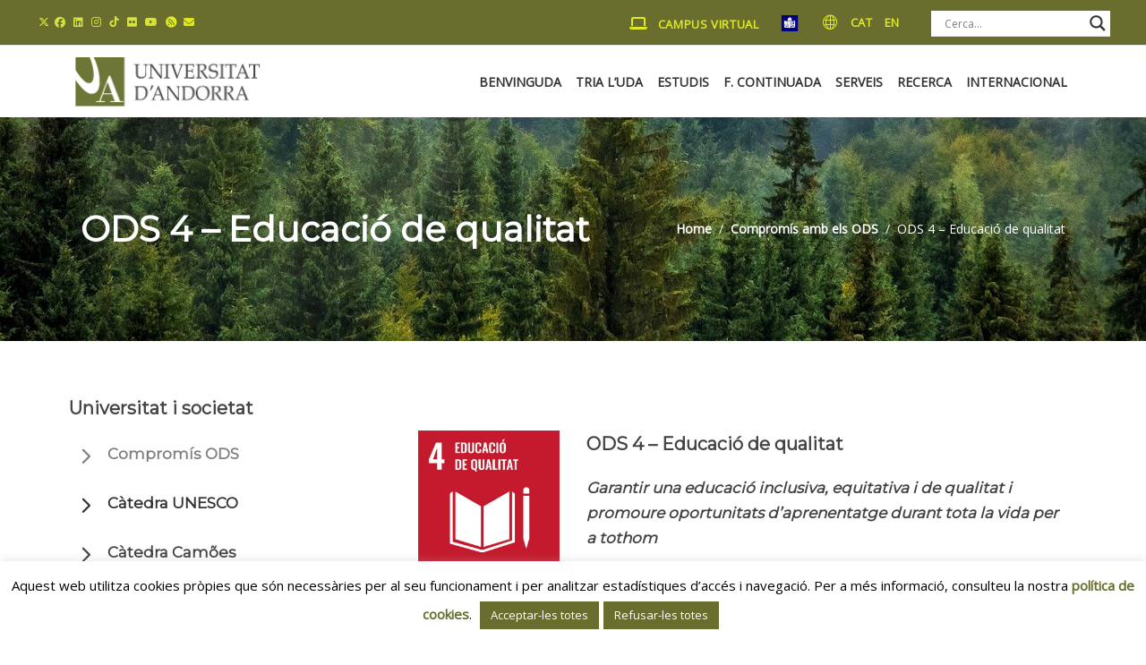

--- FILE ---
content_type: text/html; charset=UTF-8
request_url: https://www.uda.ad/universitat/universitat-i-societat/compromis-amb-els-ods/ods-4-educacio-de-qualitat/
body_size: 44357
content:
<!DOCTYPE html>
<html lang="ca">
<head>
    		
		<meta charset="UTF-8"/>
		<link rel="profile" href="https://gmpg.org/xfn/11"/>
			
				<meta name="viewport" content="width=device-width,initial-scale=1,user-scalable=yes">
		<meta name='robots' content='index, follow, max-image-preview:large, max-snippet:-1, max-video-preview:-1' />
	<style>img:is([sizes="auto" i], [sizes^="auto," i]) { contain-intrinsic-size: 3000px 1500px }</style>
	<link rel="alternate" href="https://www.uda.ad/universitat/universitat-i-societat/compromis-amb-els-ods/ods-4-educacio-de-qualitat/" hreflang="ca" />
<link rel="alternate" href="https://www.uda.ad/en/the-university/university-and-society/commitment-to-the-sdgs/sdg-4-quality-education/" hreflang="en" />

	<!-- This site is optimized with the Yoast SEO plugin v26.7 - https://yoast.com/wordpress/plugins/seo/ -->
	<title>ODS 4 – Educació de qualitat - Universitat d&#039;Andorra</title>
	<link rel="canonical" href="https://www.uda.ad/universitat/universitat-i-societat/compromis-amb-els-ods/ods-4-educacio-de-qualitat/" />
	<meta property="og:locale" content="ca_ES" />
	<meta property="og:locale:alternate" content="en_GB" />
	<meta property="og:type" content="article" />
	<meta property="og:title" content="ODS 4 – Educació de qualitat - Universitat d&#039;Andorra" />
	<meta property="og:url" content="https://www.uda.ad/universitat/universitat-i-societat/compromis-amb-els-ods/ods-4-educacio-de-qualitat/" />
	<meta property="og:site_name" content="Universitat d&#039;Andorra" />
	<meta property="article:publisher" content="https://www.facebook.com/UniversitatdAndorra/" />
	<meta property="article:modified_time" content="2025-12-11T11:51:26+00:00" />
	<meta name="twitter:card" content="summary_large_image" />
	<meta name="twitter:site" content="@UdAndorra" />
	<meta name="twitter:label1" content="Temps estimat de lectura" />
	<meta name="twitter:data1" content="4 minuts" />
	<script type="application/ld+json" class="yoast-schema-graph">{"@context":"https://schema.org","@graph":[{"@type":"WebPage","@id":"https://www.uda.ad/universitat/universitat-i-societat/compromis-amb-els-ods/ods-4-educacio-de-qualitat/","url":"https://www.uda.ad/universitat/universitat-i-societat/compromis-amb-els-ods/ods-4-educacio-de-qualitat/","name":"ODS 4 – Educació de qualitat - Universitat d&#039;Andorra","isPartOf":{"@id":"https://www.uda.ad/#website"},"datePublished":"2022-01-25T13:56:55+00:00","dateModified":"2025-12-11T11:51:26+00:00","breadcrumb":{"@id":"https://www.uda.ad/universitat/universitat-i-societat/compromis-amb-els-ods/ods-4-educacio-de-qualitat/#breadcrumb"},"inLanguage":"ca","potentialAction":[{"@type":"ReadAction","target":["https://www.uda.ad/universitat/universitat-i-societat/compromis-amb-els-ods/ods-4-educacio-de-qualitat/"]}]},{"@type":"BreadcrumbList","@id":"https://www.uda.ad/universitat/universitat-i-societat/compromis-amb-els-ods/ods-4-educacio-de-qualitat/#breadcrumb","itemListElement":[{"@type":"ListItem","position":1,"name":"Inici","item":"https://www.uda.ad/"},{"@type":"ListItem","position":2,"name":"La Universitat","item":"https://www.uda.ad/universitat/"},{"@type":"ListItem","position":3,"name":"Universitat i societat","item":"https://www.uda.ad/universitat/universitat-i-societat/"},{"@type":"ListItem","position":4,"name":"Compromís amb els ODS","item":"https://www.uda.ad/universitat/universitat-i-societat/compromis-amb-els-ods/"},{"@type":"ListItem","position":5,"name":"ODS 4 – Educació de qualitat"}]},{"@type":"WebSite","@id":"https://www.uda.ad/#website","url":"https://www.uda.ad/","name":"Universitat d&#039;Andorra","description":"","potentialAction":[{"@type":"SearchAction","target":{"@type":"EntryPoint","urlTemplate":"https://www.uda.ad/?s={search_term_string}"},"query-input":{"@type":"PropertyValueSpecification","valueRequired":true,"valueName":"search_term_string"}}],"inLanguage":"ca"}]}</script>
	<!-- / Yoast SEO plugin. -->


<link rel='dns-prefetch' href='//fonts.googleapis.com' />
<link rel='dns-prefetch' href='//use.fontawesome.com' />
<link rel="alternate" type="application/rss+xml" title="Universitat d&#039;Andorra &raquo; Canal d&#039;informació" href="https://www.uda.ad/feed/" />
<link rel="alternate" type="application/rss+xml" title="Universitat d&#039;Andorra &raquo; Canal dels comentaris" href="https://www.uda.ad/comments/feed/" />
<link rel="alternate" type="text/calendar" title="Universitat d&#039;Andorra &raquo; Canal iCal" href="https://www.uda.ad/esdeveniments/?ical=1" />
<script type="text/javascript">
/* <![CDATA[ */
window._wpemojiSettings = {"baseUrl":"https:\/\/s.w.org\/images\/core\/emoji\/16.0.1\/72x72\/","ext":".png","svgUrl":"https:\/\/s.w.org\/images\/core\/emoji\/16.0.1\/svg\/","svgExt":".svg","source":{"concatemoji":"https:\/\/www.uda.ad\/wp-includes\/js\/wp-emoji-release.min.js?ver=6.8.3"}};
/*! This file is auto-generated */
!function(s,n){var o,i,e;function c(e){try{var t={supportTests:e,timestamp:(new Date).valueOf()};sessionStorage.setItem(o,JSON.stringify(t))}catch(e){}}function p(e,t,n){e.clearRect(0,0,e.canvas.width,e.canvas.height),e.fillText(t,0,0);var t=new Uint32Array(e.getImageData(0,0,e.canvas.width,e.canvas.height).data),a=(e.clearRect(0,0,e.canvas.width,e.canvas.height),e.fillText(n,0,0),new Uint32Array(e.getImageData(0,0,e.canvas.width,e.canvas.height).data));return t.every(function(e,t){return e===a[t]})}function u(e,t){e.clearRect(0,0,e.canvas.width,e.canvas.height),e.fillText(t,0,0);for(var n=e.getImageData(16,16,1,1),a=0;a<n.data.length;a++)if(0!==n.data[a])return!1;return!0}function f(e,t,n,a){switch(t){case"flag":return n(e,"\ud83c\udff3\ufe0f\u200d\u26a7\ufe0f","\ud83c\udff3\ufe0f\u200b\u26a7\ufe0f")?!1:!n(e,"\ud83c\udde8\ud83c\uddf6","\ud83c\udde8\u200b\ud83c\uddf6")&&!n(e,"\ud83c\udff4\udb40\udc67\udb40\udc62\udb40\udc65\udb40\udc6e\udb40\udc67\udb40\udc7f","\ud83c\udff4\u200b\udb40\udc67\u200b\udb40\udc62\u200b\udb40\udc65\u200b\udb40\udc6e\u200b\udb40\udc67\u200b\udb40\udc7f");case"emoji":return!a(e,"\ud83e\udedf")}return!1}function g(e,t,n,a){var r="undefined"!=typeof WorkerGlobalScope&&self instanceof WorkerGlobalScope?new OffscreenCanvas(300,150):s.createElement("canvas"),o=r.getContext("2d",{willReadFrequently:!0}),i=(o.textBaseline="top",o.font="600 32px Arial",{});return e.forEach(function(e){i[e]=t(o,e,n,a)}),i}function t(e){var t=s.createElement("script");t.src=e,t.defer=!0,s.head.appendChild(t)}"undefined"!=typeof Promise&&(o="wpEmojiSettingsSupports",i=["flag","emoji"],n.supports={everything:!0,everythingExceptFlag:!0},e=new Promise(function(e){s.addEventListener("DOMContentLoaded",e,{once:!0})}),new Promise(function(t){var n=function(){try{var e=JSON.parse(sessionStorage.getItem(o));if("object"==typeof e&&"number"==typeof e.timestamp&&(new Date).valueOf()<e.timestamp+604800&&"object"==typeof e.supportTests)return e.supportTests}catch(e){}return null}();if(!n){if("undefined"!=typeof Worker&&"undefined"!=typeof OffscreenCanvas&&"undefined"!=typeof URL&&URL.createObjectURL&&"undefined"!=typeof Blob)try{var e="postMessage("+g.toString()+"("+[JSON.stringify(i),f.toString(),p.toString(),u.toString()].join(",")+"));",a=new Blob([e],{type:"text/javascript"}),r=new Worker(URL.createObjectURL(a),{name:"wpTestEmojiSupports"});return void(r.onmessage=function(e){c(n=e.data),r.terminate(),t(n)})}catch(e){}c(n=g(i,f,p,u))}t(n)}).then(function(e){for(var t in e)n.supports[t]=e[t],n.supports.everything=n.supports.everything&&n.supports[t],"flag"!==t&&(n.supports.everythingExceptFlag=n.supports.everythingExceptFlag&&n.supports[t]);n.supports.everythingExceptFlag=n.supports.everythingExceptFlag&&!n.supports.flag,n.DOMReady=!1,n.readyCallback=function(){n.DOMReady=!0}}).then(function(){return e}).then(function(){var e;n.supports.everything||(n.readyCallback(),(e=n.source||{}).concatemoji?t(e.concatemoji):e.wpemoji&&e.twemoji&&(t(e.twemoji),t(e.wpemoji)))}))}((window,document),window._wpemojiSettings);
/* ]]> */
</script>
<link rel='stylesheet' id='sbi_styles-css' href='https://www.uda.ad/wp-content/plugins/instagram-feed/css/sbi-styles.min.css?ver=6.10.0' type='text/css' media='all' />
<style id='wp-emoji-styles-inline-css' type='text/css'>

	img.wp-smiley, img.emoji {
		display: inline !important;
		border: none !important;
		box-shadow: none !important;
		height: 1em !important;
		width: 1em !important;
		margin: 0 0.07em !important;
		vertical-align: -0.1em !important;
		background: none !important;
		padding: 0 !important;
	}
</style>
<link rel='stylesheet' id='wp-block-library-css' href='https://www.uda.ad/wp-includes/css/dist/block-library/style.min.css?ver=6.8.3' type='text/css' media='all' />
<style id='classic-theme-styles-inline-css' type='text/css'>
/*! This file is auto-generated */
.wp-block-button__link{color:#fff;background-color:#32373c;border-radius:9999px;box-shadow:none;text-decoration:none;padding:calc(.667em + 2px) calc(1.333em + 2px);font-size:1.125em}.wp-block-file__button{background:#32373c;color:#fff;text-decoration:none}
</style>
<style id='font-awesome-svg-styles-default-inline-css' type='text/css'>
.svg-inline--fa {
  display: inline-block;
  height: 1em;
  overflow: visible;
  vertical-align: -.125em;
}
</style>
<link rel='stylesheet' id='font-awesome-svg-styles-css' href='https://www.uda.ad/wp-content/uploads/font-awesome/v6.5.2/css/svg-with-js.css' type='text/css' media='all' />
<style id='font-awesome-svg-styles-inline-css' type='text/css'>
   .wp-block-font-awesome-icon svg::before,
   .wp-rich-text-font-awesome-icon svg::before {content: unset;}
</style>
<style id='global-styles-inline-css' type='text/css'>
:root{--wp--preset--aspect-ratio--square: 1;--wp--preset--aspect-ratio--4-3: 4/3;--wp--preset--aspect-ratio--3-4: 3/4;--wp--preset--aspect-ratio--3-2: 3/2;--wp--preset--aspect-ratio--2-3: 2/3;--wp--preset--aspect-ratio--16-9: 16/9;--wp--preset--aspect-ratio--9-16: 9/16;--wp--preset--color--black: #000000;--wp--preset--color--cyan-bluish-gray: #abb8c3;--wp--preset--color--white: #ffffff;--wp--preset--color--pale-pink: #f78da7;--wp--preset--color--vivid-red: #cf2e2e;--wp--preset--color--luminous-vivid-orange: #ff6900;--wp--preset--color--luminous-vivid-amber: #fcb900;--wp--preset--color--light-green-cyan: #7bdcb5;--wp--preset--color--vivid-green-cyan: #00d084;--wp--preset--color--pale-cyan-blue: #8ed1fc;--wp--preset--color--vivid-cyan-blue: #0693e3;--wp--preset--color--vivid-purple: #9b51e0;--wp--preset--gradient--vivid-cyan-blue-to-vivid-purple: linear-gradient(135deg,rgba(6,147,227,1) 0%,rgb(155,81,224) 100%);--wp--preset--gradient--light-green-cyan-to-vivid-green-cyan: linear-gradient(135deg,rgb(122,220,180) 0%,rgb(0,208,130) 100%);--wp--preset--gradient--luminous-vivid-amber-to-luminous-vivid-orange: linear-gradient(135deg,rgba(252,185,0,1) 0%,rgba(255,105,0,1) 100%);--wp--preset--gradient--luminous-vivid-orange-to-vivid-red: linear-gradient(135deg,rgba(255,105,0,1) 0%,rgb(207,46,46) 100%);--wp--preset--gradient--very-light-gray-to-cyan-bluish-gray: linear-gradient(135deg,rgb(238,238,238) 0%,rgb(169,184,195) 100%);--wp--preset--gradient--cool-to-warm-spectrum: linear-gradient(135deg,rgb(74,234,220) 0%,rgb(151,120,209) 20%,rgb(207,42,186) 40%,rgb(238,44,130) 60%,rgb(251,105,98) 80%,rgb(254,248,76) 100%);--wp--preset--gradient--blush-light-purple: linear-gradient(135deg,rgb(255,206,236) 0%,rgb(152,150,240) 100%);--wp--preset--gradient--blush-bordeaux: linear-gradient(135deg,rgb(254,205,165) 0%,rgb(254,45,45) 50%,rgb(107,0,62) 100%);--wp--preset--gradient--luminous-dusk: linear-gradient(135deg,rgb(255,203,112) 0%,rgb(199,81,192) 50%,rgb(65,88,208) 100%);--wp--preset--gradient--pale-ocean: linear-gradient(135deg,rgb(255,245,203) 0%,rgb(182,227,212) 50%,rgb(51,167,181) 100%);--wp--preset--gradient--electric-grass: linear-gradient(135deg,rgb(202,248,128) 0%,rgb(113,206,126) 100%);--wp--preset--gradient--midnight: linear-gradient(135deg,rgb(2,3,129) 0%,rgb(40,116,252) 100%);--wp--preset--font-size--small: 13px;--wp--preset--font-size--medium: 20px;--wp--preset--font-size--large: 36px;--wp--preset--font-size--x-large: 42px;--wp--preset--spacing--20: 0.44rem;--wp--preset--spacing--30: 0.67rem;--wp--preset--spacing--40: 1rem;--wp--preset--spacing--50: 1.5rem;--wp--preset--spacing--60: 2.25rem;--wp--preset--spacing--70: 3.38rem;--wp--preset--spacing--80: 5.06rem;--wp--preset--shadow--natural: 6px 6px 9px rgba(0, 0, 0, 0.2);--wp--preset--shadow--deep: 12px 12px 50px rgba(0, 0, 0, 0.4);--wp--preset--shadow--sharp: 6px 6px 0px rgba(0, 0, 0, 0.2);--wp--preset--shadow--outlined: 6px 6px 0px -3px rgba(255, 255, 255, 1), 6px 6px rgba(0, 0, 0, 1);--wp--preset--shadow--crisp: 6px 6px 0px rgba(0, 0, 0, 1);}:where(.is-layout-flex){gap: 0.5em;}:where(.is-layout-grid){gap: 0.5em;}body .is-layout-flex{display: flex;}.is-layout-flex{flex-wrap: wrap;align-items: center;}.is-layout-flex > :is(*, div){margin: 0;}body .is-layout-grid{display: grid;}.is-layout-grid > :is(*, div){margin: 0;}:where(.wp-block-columns.is-layout-flex){gap: 2em;}:where(.wp-block-columns.is-layout-grid){gap: 2em;}:where(.wp-block-post-template.is-layout-flex){gap: 1.25em;}:where(.wp-block-post-template.is-layout-grid){gap: 1.25em;}.has-black-color{color: var(--wp--preset--color--black) !important;}.has-cyan-bluish-gray-color{color: var(--wp--preset--color--cyan-bluish-gray) !important;}.has-white-color{color: var(--wp--preset--color--white) !important;}.has-pale-pink-color{color: var(--wp--preset--color--pale-pink) !important;}.has-vivid-red-color{color: var(--wp--preset--color--vivid-red) !important;}.has-luminous-vivid-orange-color{color: var(--wp--preset--color--luminous-vivid-orange) !important;}.has-luminous-vivid-amber-color{color: var(--wp--preset--color--luminous-vivid-amber) !important;}.has-light-green-cyan-color{color: var(--wp--preset--color--light-green-cyan) !important;}.has-vivid-green-cyan-color{color: var(--wp--preset--color--vivid-green-cyan) !important;}.has-pale-cyan-blue-color{color: var(--wp--preset--color--pale-cyan-blue) !important;}.has-vivid-cyan-blue-color{color: var(--wp--preset--color--vivid-cyan-blue) !important;}.has-vivid-purple-color{color: var(--wp--preset--color--vivid-purple) !important;}.has-black-background-color{background-color: var(--wp--preset--color--black) !important;}.has-cyan-bluish-gray-background-color{background-color: var(--wp--preset--color--cyan-bluish-gray) !important;}.has-white-background-color{background-color: var(--wp--preset--color--white) !important;}.has-pale-pink-background-color{background-color: var(--wp--preset--color--pale-pink) !important;}.has-vivid-red-background-color{background-color: var(--wp--preset--color--vivid-red) !important;}.has-luminous-vivid-orange-background-color{background-color: var(--wp--preset--color--luminous-vivid-orange) !important;}.has-luminous-vivid-amber-background-color{background-color: var(--wp--preset--color--luminous-vivid-amber) !important;}.has-light-green-cyan-background-color{background-color: var(--wp--preset--color--light-green-cyan) !important;}.has-vivid-green-cyan-background-color{background-color: var(--wp--preset--color--vivid-green-cyan) !important;}.has-pale-cyan-blue-background-color{background-color: var(--wp--preset--color--pale-cyan-blue) !important;}.has-vivid-cyan-blue-background-color{background-color: var(--wp--preset--color--vivid-cyan-blue) !important;}.has-vivid-purple-background-color{background-color: var(--wp--preset--color--vivid-purple) !important;}.has-black-border-color{border-color: var(--wp--preset--color--black) !important;}.has-cyan-bluish-gray-border-color{border-color: var(--wp--preset--color--cyan-bluish-gray) !important;}.has-white-border-color{border-color: var(--wp--preset--color--white) !important;}.has-pale-pink-border-color{border-color: var(--wp--preset--color--pale-pink) !important;}.has-vivid-red-border-color{border-color: var(--wp--preset--color--vivid-red) !important;}.has-luminous-vivid-orange-border-color{border-color: var(--wp--preset--color--luminous-vivid-orange) !important;}.has-luminous-vivid-amber-border-color{border-color: var(--wp--preset--color--luminous-vivid-amber) !important;}.has-light-green-cyan-border-color{border-color: var(--wp--preset--color--light-green-cyan) !important;}.has-vivid-green-cyan-border-color{border-color: var(--wp--preset--color--vivid-green-cyan) !important;}.has-pale-cyan-blue-border-color{border-color: var(--wp--preset--color--pale-cyan-blue) !important;}.has-vivid-cyan-blue-border-color{border-color: var(--wp--preset--color--vivid-cyan-blue) !important;}.has-vivid-purple-border-color{border-color: var(--wp--preset--color--vivid-purple) !important;}.has-vivid-cyan-blue-to-vivid-purple-gradient-background{background: var(--wp--preset--gradient--vivid-cyan-blue-to-vivid-purple) !important;}.has-light-green-cyan-to-vivid-green-cyan-gradient-background{background: var(--wp--preset--gradient--light-green-cyan-to-vivid-green-cyan) !important;}.has-luminous-vivid-amber-to-luminous-vivid-orange-gradient-background{background: var(--wp--preset--gradient--luminous-vivid-amber-to-luminous-vivid-orange) !important;}.has-luminous-vivid-orange-to-vivid-red-gradient-background{background: var(--wp--preset--gradient--luminous-vivid-orange-to-vivid-red) !important;}.has-very-light-gray-to-cyan-bluish-gray-gradient-background{background: var(--wp--preset--gradient--very-light-gray-to-cyan-bluish-gray) !important;}.has-cool-to-warm-spectrum-gradient-background{background: var(--wp--preset--gradient--cool-to-warm-spectrum) !important;}.has-blush-light-purple-gradient-background{background: var(--wp--preset--gradient--blush-light-purple) !important;}.has-blush-bordeaux-gradient-background{background: var(--wp--preset--gradient--blush-bordeaux) !important;}.has-luminous-dusk-gradient-background{background: var(--wp--preset--gradient--luminous-dusk) !important;}.has-pale-ocean-gradient-background{background: var(--wp--preset--gradient--pale-ocean) !important;}.has-electric-grass-gradient-background{background: var(--wp--preset--gradient--electric-grass) !important;}.has-midnight-gradient-background{background: var(--wp--preset--gradient--midnight) !important;}.has-small-font-size{font-size: var(--wp--preset--font-size--small) !important;}.has-medium-font-size{font-size: var(--wp--preset--font-size--medium) !important;}.has-large-font-size{font-size: var(--wp--preset--font-size--large) !important;}.has-x-large-font-size{font-size: var(--wp--preset--font-size--x-large) !important;}
:where(.wp-block-post-template.is-layout-flex){gap: 1.25em;}:where(.wp-block-post-template.is-layout-grid){gap: 1.25em;}
:where(.wp-block-columns.is-layout-flex){gap: 2em;}:where(.wp-block-columns.is-layout-grid){gap: 2em;}
:root :where(.wp-block-pullquote){font-size: 1.5em;line-height: 1.6;}
</style>
<link rel='stylesheet' id='contact-form-7-css' href='https://www.uda.ad/wp-content/plugins/contact-form-7/includes/css/styles.css?ver=6.1.4' type='text/css' media='all' />
<link rel='stylesheet' id='cookie-law-info-css' href='https://www.uda.ad/wp-content/plugins/cookie-law-info/legacy/public/css/cookie-law-info-public.css?ver=3.3.9.1' type='text/css' media='all' />
<link rel='stylesheet' id='cookie-law-info-gdpr-css' href='https://www.uda.ad/wp-content/plugins/cookie-law-info/legacy/public/css/cookie-law-info-gdpr.css?ver=3.3.9.1' type='text/css' media='all' />
<link rel='stylesheet' id='edgt_membership_style-css' href='https://www.uda.ad/wp-content/plugins/edge-membership/assets/css/membership.min.css?ver=6.8.3' type='text/css' media='all' />
<link rel='stylesheet' id='edgt_membership_responsive_style-css' href='https://www.uda.ad/wp-content/plugins/edge-membership/assets/css/membership-responsive.min.css?ver=6.8.3' type='text/css' media='all' />
<link rel='stylesheet' id='timetable_sf_style-css' href='https://www.uda.ad/wp-content/plugins/timetable/style/superfish.css?ver=6.8.3' type='text/css' media='all' />
<link rel='stylesheet' id='timetable_gtip2_style-css' href='https://www.uda.ad/wp-content/plugins/timetable/style/jquery.qtip.css?ver=6.8.3' type='text/css' media='all' />
<link rel='stylesheet' id='timetable_style-css' href='https://www.uda.ad/wp-content/plugins/timetable/style/style.css?ver=6.8.3' type='text/css' media='all' />
<link rel='stylesheet' id='timetable_event_template-css' href='https://www.uda.ad/wp-content/plugins/timetable/style/event_template.css?ver=6.8.3' type='text/css' media='all' />
<link rel='stylesheet' id='timetable_responsive_style-css' href='https://www.uda.ad/wp-content/plugins/timetable/style/responsive.css?ver=6.8.3' type='text/css' media='all' />
<link rel='stylesheet' id='timetable_font_lato-css' href='//fonts.googleapis.com/css?family=Lato%3A400%2C700&#038;ver=6.8.3' type='text/css' media='all' />
<link rel='stylesheet' id='educator-edge-default-style-css' href='https://www.uda.ad/wp-content/themes/educator/style.css?ver=6.8.3' type='text/css' media='all' />
<link rel='stylesheet' id='educator-edge-modules-css' href='https://www.uda.ad/wp-content/themes/educator/assets/css/modules.min.css?ver=6.8.3' type='text/css' media='all' />
<style id='educator-edge-modules-inline-css' type='text/css'>
/* generated in /var/www/html/www2025/wp-content/themes/educator/framework/admin/options/general/map.php educator_edge_page_general_style function */
.page-id-46297.edgt-boxed .edgt-wrapper { background-attachment: fixed;}

/* generated in /var/www/html/www2025/wp-content/themes/educator/functions.php educator_edge_generate_first_main_color_per_page function */
a:hover, blockquote, h1 a:hover, h2 a:hover, h3 a:hover, h4 a:hover, h5 a:hover, p a:hover, blockquote p:before, .edgt-comment-holder .edgt-comment-text .comment-edit-link, .edgt-comment-holder .edgt-comment-text .comment-reply-link, .edgt-comment-holder .edgt-comment-text .replay, .edgt-comment-holder .edgt-comment-text .comment-edit-link:before, .edgt-comment-holder .edgt-comment-text .comment-reply-link:before, .edgt-comment-holder .edgt-comment-text .replay:before, .edgt-comment-holder .edgt-comment-text #cancel-comment-reply-link, .edgt-owl-slider .owl-nav .owl-next:hover .edgt-next-icon, .edgt-owl-slider .owl-nav .owl-next:hover .edgt-prev-icon, .edgt-owl-slider .owl-nav .owl-prev:hover .edgt-next-icon, .edgt-owl-slider .owl-nav .owl-prev:hover .edgt-prev-icon, footer .widget ul li a:hover, footer .widget #wp-calendar tfoot a:hover, footer .widget.widget_search .input-holder button:hover, footer .widget.widget_tag_cloud a:hover, aside.edgt-sidebar .widget.widget_text .edgt-anchor-menu ul li:hover a, aside.edgt-sidebar .widget.widget_nav_menu ul>li ul.sub-menu li.current-menu-item>a, aside.edgt-sidebar .widget.widget_nav_menu ul>li ul.sub-menu li:hover>a, aside.edgt-sidebar .widget.widget_nav_menu ul>li.menu-item-has-children>a.edgt-custom-menu-active, aside.edgt-sidebar .widget.widget_nav_menu ul>li.menu-item-has-children>a:hover, aside.edgt-sidebar .widget.widget_nav_menu ul>li.menu-item-has-children>a:before, .wpb_widgetised_column .widget.widget_nav_menu ul>li.menu-item-has-children>a:before, .wpb_widgetised_column .widget.widget_nav_menu ul>li ul.sub-menu li.current-menu-item a, .wpb_widgetised_column .widget.widget_nav_menu ul>li ul.sub-menu li:hover a, .widget.edgt-blog-list-widget .edgt-blog-list-holder.edgt-bl-simple .edgt-post-title a:hover, .widget.edgt-blog-list-widget .edgt-post-info-date a:hover, .wpb_widgetised_column.edgt-course-features-widget .edgt-course-features li .edgt-item-icon, .widget.widget_rss .edgt-widget-title .rsswidget:hover, .widget.widget_search button:hover, .widget.edgt-course-categories-widget .edgt-course-categories-list li i, .widget.edgt-course-categories-widget .edgt-course-categories-list li span, .widget.edgt-course-categories-widget .edgt-course-categories-list li a:hover, .widget.edgt-blog-categories-widget .edgt-blog-categories-list li i, .widget.edgt-blog-categories-widget .edgt-blog-categories-list li span, .widget.edgt-blog-categories-widget .edgt-blog-categories-list li a:hover, .widget.edgt-course-features-widget .edgt-course-features li .edgt-item-icon, .edgt-page-footer .widget a:hover, .edgt-side-menu .widget a:hover, .edgt-page-footer .widget.widget_rss .edgt-footer-widget-title .rsswidget:hover, .edgt-side-menu .widget.widget_rss .edgt-footer-widget-title .rsswidget:hover, .edgt-page-footer .widget.widget_search button:hover, .edgt-side-menu .widget.widget_search button:hover, .edgt-page-footer .widget.widget_tag_cloud a:hover, .edgt-side-menu .widget.widget_tag_cloud a:hover, .edgt-top-bar a:hover, .edgt-icon-widget-holder, .edgt-icon-widget-holder.edgt-link-with-href:hover .edgt-icon-text, .widget.widget_edgt_twitter_widget .edgt-twitter-widget.edgt-twitter-standard li .edgt-twitter-icon, .widget ul li a, .widget #wp-calendar tfoot a, .wpb_widgetised_column .widget.edgt-search-post-type-widget .edgt-post-type-search-results ul li a:hover, .widget.widget_edgt_twitter_widget .edgt-twitter-widget.edgt-twitter-slider li .edgt-tweet-text a, .widget.widget_edgt_twitter_widget .edgt-twitter-widget.edgt-twitter-slider li .edgt-tweet-text span, .widget.widget_edgt_twitter_widget .edgt-twitter-widget.edgt-twitter-standard li .edgt-tweet-text a:hover, .widget.widget_edgt_twitter_widget .edgt-twitter-widget.edgt-twitter-slider li .edgt-twitter-icon i, #tribe-events-content-wrapper .tribe-bar-views-list li a:hover, #tribe-events-content-wrapper .tribe-bar-views-list li.tribe-bar-active a, #tribe-events-content-wrapper .tribe-events-sub-nav .tribe-events-nav-next a:hover, #tribe-events-content-wrapper .tribe-events-sub-nav .tribe-events-nav-previous a:hover, #tribe-events-content-wrapper .tribe-events-calendar td div[id*=tribe-events-daynum-] a:hover, #tribe-events-content-wrapper .tribe-events-ical.tribe-events-button, .edgt-tribe-events-single .edgt-events-single-meta .edgt-events-single-meta-item span.edgt-events-single-meta-value a, .edgt-tribe-events-single .edgt-events-single-meta .edgt-events-single-next-event a:hover, .edgt-tribe-events-single .edgt-events-single-meta .edgt-events-single-prev-event a:hover, #bbpress-forums li.bbp-header>ul>li a:hover, #bbpress-forums li.bbp-body .bbp-forum-freshness .bbp-author-name, body.forum-archive #bbpress-forums li.bbp-body ul.forum li.bbp-forum-freshness>a:hover, body.forum-archive #bbpress-forums li.bbp-body ul.forum li.bbp-topic-freshness>a:hover, body.forum-archive #bbpress-forums li.bbp-body .bbp-topic-started-by .bbp-author-name, body.forum #bbpress-forums .subscription-toggle, body.forum #bbpress-forums li.bbp-body ul.topic li.bbp-forum-freshness>a:hover, body.forum #bbpress-forums li.bbp-body ul.topic li.bbp-topic-freshness>a:hover, body.forum #bbpress-forums li.bbp-body ul.topic .bbp-topic-freshness-author .bbp-author-name, body.forum #bbpress-forums li.bbp-body ul.topic.sticky:after, body.forum #bbpress-forums li.bbp-body .bbp-topic-started-by .bbp-author-name, #bbpress-forums div.bbp-breadcrumb .bbp-breadcrumb-current, #bbpress-forums div.bbp-breadcrumb .bbp-breadcrumb-home:hover, #bbpress-forums #bbp-single-user-details #bbp-user-navigation li.current a, #bbpress-forums #bbp-single-user-details #bbp-user-navigation li a:hover, #bbpress-forums #bbp-user-body .bbp-topic-freshness-author .bbp-author-name, #bbpress-forums #bbp-user-body .bbp-topic-started-by .bbp-author-name, body.topic #bbpress-forums .bbp-replies li.bbp-body div.bbp-reply-author .bbp-author-name, .edgt-sidebar .widget.widget_display_replies ul li, .edgt-sidebar .widget.widget_display_topics ul li, .edgt-sidebar .widget_display_forums li a:after, .edgt-sidebar .widget_display_views li a:after, .edgt-sidebar .widget_display_forums li a:hover, .edgt-sidebar .widget_display_views li a:hover, .edgt-blog-holder article.sticky .edgt-post-title a, .edgt-blog-holder.edgt-blog-narrow article .edgt-post-info.edgt-section-bottom .edgt-post-info-author a:hover, .edgt-blog-holder.edgt-blog-narrow article .edgt-post-info.edgt-section-bottom .edgt-blog-like:hover i:first-child, .edgt-blog-holder.edgt-blog-narrow article .edgt-post-info.edgt-section-bottom .edgt-blog-like:hover span:first-child, .edgt-blog-holder.edgt-blog-narrow article .edgt-post-info.edgt-section-bottom .edgt-post-info-comments-holder:hover span:first-child, .edgt-blog-holder.edgt-blog-standard-date-on-side article .edgt-post-date-inner .edgt-post-date-day, .edgt-blog-holder.edgt-blog-standard-date-on-side article .edgt-post-date-inner .edgt-post-date-month, .edgt-blog-holder.edgt-blog-standard-date-on-side article .edgt-post-title a:hover, .edgt-blog-holder.edgt-blog-standard-date-on-side article .edgt-post-info>div a:hover, .edgt-blog-holder.edgt-blog-standard-date-on-side article.format-quote .edgt-quote-author, .edgt-blog-holder.edgt-blog-standard article .edgt-post-info-bottom .edgt-post-info-author a:hover, .edgt-blog-holder.edgt-blog-standard article .edgt-post-info-bottom .edgt-blog-like:hover i:first-child, .edgt-blog-holder.edgt-blog-standard article .edgt-post-info-bottom .edgt-blog-like:hover span:first-child, .edgt-blog-holder.edgt-blog-standard article .edgt-post-info-bottom .edgt-post-info-comments-holder:hover span:first-child, .edgt-author-description .edgt-author-description-text-holder .edgt-author-name a:hover, .edgt-bl-standard-pagination ul li.edgt-bl-pag-active a, .edgt-blog-pagination ul li a.edgt-pag-active, .edgt-blog-pagination ul li a:hover, .edgt-blog-single-navigation .edgt-blog-single-next:hover, .edgt-blog-single-navigation .edgt-blog-single-prev:hover, .edgt-page-footer .edgt-footer-top-holder.dark .widget a:hover, .edgt-main-menu ul li a:hover, .edgt-main-menu ul li a .edgt-menu-featured-icon, .edgt-main-menu>ul>li.edgt-active-item>a, .edgt-drop-down .second .inner ul li a:hover, .edgt-drop-down .second .inner ul li.current-menu-ancestor>a, .edgt-drop-down .second .inner ul li.current-menu-item>a, .edgt-drop-down .wide .second .inner ul li a:hover, .edgt-drop-down .wide .second .inner>ul>li.current-menu-ancestor>a, .edgt-drop-down .wide .second .inner>ul>li.current-menu-item>a, .edgt-drop-down .wide .second .inner>ul>li.uses-custom-sidebar .widget.edgt-course-list-widget .edgt-course-list-holder.edgt-cl-minimal article .edgt-cli-text .edgt-cli-title a:hover, nav.edgt-fullscreen-menu ul li ul li.current-menu-ancestor>a, nav.edgt-fullscreen-menu ul li ul li.current-menu-item>a, nav.edgt-fullscreen-menu>ul>li.edgt-active-item>a, .edgt-mobile-header .edgt-mobile-nav ul li.current-menu-ancestor>a, .edgt-mobile-header .edgt-mobile-nav ul li.current-menu-item>a, .edgt-mobile-header .edgt-mobile-nav ul li a:hover, .edgt-mobile-header .edgt-mobile-nav ul li h6:hover, .edgt-mobile-header .edgt-mobile-nav ul ul li.current-menu-ancestor>a, .edgt-mobile-header .edgt-mobile-nav ul ul li.current-menu-item>a, .edgt-mobile-header .edgt-mobile-nav .edgt-grid>ul>li>a:hover, .edgt-mobile-header .edgt-mobile-nav .edgt-grid>ul>li>h6:hover, .edgt-mobile-header .edgt-mobile-nav .edgt-grid>ul>li.edgt-active-item>a, .edgt-mobile-header .edgt-mobile-nav .edgt-grid>ul>li.edgt-active-item>.mobile_arrow>.edgt-sub-arrow, .edgt-mobile-header .edgt-mobile-nav li.current-menu-ancestor>.mobile_arrow, .edgt-mobile-header .edgt-mobile-nav li.current-menu-item .mobile_arrow, .edgt-search-page-holder article.sticky .edgt-post-title a, .edgt-side-menu-button-opener.opened, .edgt-side-menu-button-opener:hover, .edgt-side-menu a.edgt-close-side-menu:hover, .edgt-masonry-gallery-holder .edgt-mg-item .edgt-mg-item-subtitle, .edgt-masonry-gallery-holder .edgt-mg-item .edgt-mg-item-link, .edgt-accordion-holder .edgt-accordion-title .edgt-accordion-mark, .edgt-banner-holder .edgt-banner-link-text .edgt-banner-link-hover span, .edgt-btn.edgt-btn-simple, .edgt-countdown .countdown-row .countdown-section .countdown-amount, .edgt-countdown .countdown-row .countdown-section .countdown-period, .edgt-counter-holder .edgt-counter, .edgt-icon-list-holder .edgt-il-icon-holder>*, .edgt-image-gallery.edgt-ig-carousel-type .owl-nav .owl-next:hover .edgt-next-icon, .edgt-image-gallery.edgt-ig-carousel-type .owl-nav .owl-next:hover .edgt-prev-icon, .edgt-image-gallery.edgt-ig-carousel-type .owl-nav .owl-prev:hover .edgt-next-icon, .edgt-image-gallery.edgt-ig-carousel-type .owl-nav .owl-prev:hover .edgt-prev-icon, .edgt-image-gallery.edgt-ig-carousel-type .owl-nav .edgt-next-icon, .edgt-image-gallery.edgt-ig-carousel-type .owl-nav .edgt-prev-icon, .edgt-social-share-holder.edgt-dropdown .edgt-social-share-dropdown-opener:hover, .edgt-tabs.edgt-tabs-vertical .edgt-tabs-nav li.ui-state-active a, .edgt-tabs.edgt-tabs-vertical .edgt-tabs-nav li.ui-state-hover a, .edgt-team .edgt-team-social-wrapp .edgt-icon-shortcode i:hover, .edgt-team .edgt-team-social-wrapp .edgt-icon-shortcode span:hover, .edgt-team.main-info-below-image.info-below-image-boxed .edgt-team-social-wrapp .edgt-icon-shortcode .flip-icon-holder .icon-normal span, .edgt-team.main-info-below-image.info-below-image-standard .edgt-team-social-wrapp .edgt-icon-shortcode .flip-icon-holder .icon-flip span, .edgt-membership-dashboard-content-holder .edgt-lms-profile-favorites-holder .edgt-lms-profile-favorite-item-title .edgt-course-wishlist, .edgt-cl-filter-holder .edgt-course-layout-filter span.edgt-active, .edgt-cl-filter-holder .edgt-course-layout-filter span:hover, .edgt-cl-standard-pagination ul li.edgt-cl-pag-active a, .edgt-advanced-course-search .select2.edgt-course-category:before, .edgt-advanced-course-search .select2.edgt-course-instructor:before, .edgt-advanced-course-search .select2.edgt-course-price:before, .edgt-course-table-holder tbody .edgt-ct-item .edgt-tc-course-field .edgt-cli-title-holder:hover, .edgt-course-table-holder tbody .edgt-ct-item .edgt-tc-instructor-field a:hover .edgt-instructor-name, .edgt-course-table-holder tbody .edgt-ct-item .edgt-tc-category-field .edgt-cli-category-holder a:hover, .edgt-course-features-holder .edgt-course-features li .edgt-item-icon, .edgt-course-list-holder.edgt-cl-minimal article .edgt-ci-price-holder, .edgt-course-single-holder .edgt-course-basic-info-wrapper .edgt-course-category-items a:hover, .edgt-course-single-holder .edgt-course-basic-info-wrapper .edgt-instructor-name:hover, .edgt-course-single-holder .edgt-course-basic-info-wrapper .edgt-post-info-comments:hover, .edgt-course-reviews-list .edgt-comment-holder .edgt-review-title, .edgt-course-single-holder .edgt-course-tabs-wrapper .edgt-course-curriculum .edgt-section-element .edgt-element-info .edgt-element-clock-icon, .edgt-course-single-holder .edgt-course-tabs-wrapper .edgt-course-curriculum .edgt-section-element .edgt-element-preview-holder, .edgt-course-popup .edgt-course-popup-items .edgt-section-element .edgt-element-name .edgt-element-preview-holder, .edgt-course-popup .edgt-course-popup-items .edgt-section-element .edgt-element-name:hover, .edgt-instructor.info-bellow .edgt-instructor-name:hover, .edgt-lesson-single-holder .edgt-lms-message, .edgt-twitter-list-holder .edgt-twitter-icon, .edgt-twitter-list-holder .edgt-tweet-text a:hover, .edgt-twitter-list-holder .edgt-twitter-profile a:hover, .edgt-modal-holder .edgt-modal-content .edgt-lost-pass-holder a, .edgt-modal-holder .edgt-modal-content .edgt-register-link-holder .edgt-modal-opener, .edgt-login-register-content .edgt-lost-pass-remember-holder .edgt-lost-pass-holder a, .edgt-login-register-content .edgt-register-link-holder .edgt-modal-opener, .edgt-menu-area .edgt-login-register-widget.edgt-user-not-logged-in .edgt-modal-opener.edgt-login-opener, .edgt-top-bar .edgt-login-register-widget.edgt-user-logged-in .edgt-login-dropdown li a:hover, .edgt-price-table .edgt-pt-inner ul li.edgt-pt-prices .edgt-pt-value, .edgt-price-table .edgt-pt-inner ul li.edgt-pt-prices .edgt-pt-price, .edgt-course-reviews-list-top .edgt-course-reviews-number, .edgt-counter-icon .edgt-icon-shortcode .edgt-icon-element, .edgt-icon-tabs .edgt-icon-tabs-nav li.ui-state-active .edgt-icon-tabs-title-holder, .edgt-icon-tabs .edgt-icon-tabs-nav li.ui-state-hover .edgt-icon-tabs-title-holder { color: #696e2e;}

/* generated in /var/www/html/www2025/wp-content/themes/educator/functions.php educator_edge_generate_first_main_color_per_page function */
.edgt-top-bar-dark .edgt-top-bar .edgt-icon-widget-holder:hover, .edgt-top-bar-dark .edgt-top-bar .widget a:hover .edgt-btn-text, .edgt-top-bar-dark .edgt-top-bar .widget a:not(.lang_sel_sel):hover, .edgt-btn.edgt-btn-simple:not(.edgt-btn-custom-hover-color):hover, .edgt-woocommerce-page .woocommerce-message a.button { color: #696e2e !important;}

/* generated in /var/www/html/www2025/wp-content/themes/educator/functions.php educator_edge_generate_first_main_color_per_page function */
::selection { background: #696e2e;}

/* generated in /var/www/html/www2025/wp-content/themes/educator/functions.php educator_edge_generate_first_main_color_per_page function */
::-moz-selection { background: #696e2e;}

/* generated in /var/www/html/www2025/wp-content/themes/educator/functions.php educator_edge_generate_first_main_color_per_page function */
.edgt-st-loader .pulse, .edgt-st-loader .double_pulse .double-bounce1, .edgt-st-loader .double_pulse .double-bounce2, .edgt-st-loader .cube, .edgt-st-loader .rotating_cubes .cube1, .edgt-st-loader .rotating_cubes .cube2, .edgt-st-loader .stripes>div, .edgt-st-loader .wave>div, .edgt-st-loader .two_rotating_circles .dot1, .edgt-st-loader .two_rotating_circles .dot2, .edgt-st-loader .five_rotating_circles .container1>div, .edgt-st-loader .five_rotating_circles .container2>div, .edgt-st-loader .five_rotating_circles .container3>div, .edgt-st-loader .atom .ball-1:before, .edgt-st-loader .atom .ball-2:before, .edgt-st-loader .atom .ball-3:before, .edgt-st-loader .atom .ball-4:before, .edgt-st-loader .clock .ball:before, .edgt-st-loader .mitosis .ball, .edgt-st-loader .lines .line1, .edgt-st-loader .lines .line2, .edgt-st-loader .lines .line3, .edgt-st-loader .lines .line4, .edgt-st-loader .fussion .ball, .edgt-st-loader .fussion .ball-1, .edgt-st-loader .fussion .ball-2, .edgt-st-loader .fussion .ball-3, .edgt-st-loader .fussion .ball-4, .edgt-st-loader .wave_circles .ball, .edgt-st-loader .pulse_circles .ball, #submit_comment, .post-password-form input[type=submit], input.wpcf7-form-control.wpcf7-submit, .edgt-owl-slider .owl-dots .owl-dot.active span, .edgt-owl-slider .owl-dots .owl-dot:hover span, #edgt-back-to-top, .widget.edgt-search-post-type-widget .edgt-seach-icon-holder, #tribe-events-content-wrapper .tribe-bar-filters .tribe-events-button, #tribe-events-content-wrapper .tribe-events-calendar td.tribe-events-present div[id*=tribe-events-daynum-], .edgt-tribe-events-single .edgt-events-single-main-info .edgt-events-single-title-holder .edgt-events-single-cost, #bbpress-forums button, .edgt-sidebar .bbp_widget_login button:hover, .edgt-blog-holder article.format-audio .edgt-blog-audio-holder .mejs-container .mejs-controls>.mejs-time-rail .mejs-time-total .mejs-time-current, .edgt-blog-holder article.format-audio .edgt-blog-audio-holder .mejs-container .mejs-controls>a.mejs-horizontal-volume-slider .mejs-horizontal-volume-current, .edgt-blog-holder.edgt-blog-split-column article .edgt-post-info-bottom .edgt-post-info-bottom-left>div a, .edgt-blog-holder.edgt-blog-standard article .edgt-post-info-bottom .edgt-post-info-bottom-left>div a, .edgt-blog-holder.edgt-blog-single article .edgt-post-info-bottom .edgt-post-info-bottom-left>div a, .edgt-events-list-item-title-holder .edgt-events-list-item-price, .edgt-drop-down .wide .second .inner>ul>li.uses-custom-sidebar .widget.edgt-course-list-widget .edgt-course-list-holder.edgt-cl-minimal article .edgt-cli-text .edgt-ci-price-holder .edgt-ci-price-value, .edgt-masonry-gallery-holder .edgt-mg-item.edgt-mg-simple.edgt-mg-skin-default .edgt-mg-item-inner, .edgt-btn.edgt-btn-solid, .edgt-comparision-pricing-tables-holder .edgt-cpt-table.edgt-featured-item .edgt-cpt-table-btn a, .edgt-comparision-pricing-tables-holder .edgt-cpt-table .edgt-cpt-table-btn a:hover, .edgt-tml-holder .edgt-timeline .edgt-tml-item-holder:not(:last-of-type)::after, .edgt-tml-holder .edgt-timeline .edgt-tml-item-holder .edgt-tml-item-circle, .edgt-dark-header #fp-nav ul li a.active span, .edgt-dark-header #fp-nav ul li a:hover span, .edgt-icon-shortcode.edgt-circle, .edgt-icon-shortcode.edgt-dropcaps.edgt-circle, .edgt-icon-shortcode.edgt-square, .edgt-price-table.edgt-price-table-active .edgt-active-pt-label .edgt-active-pt-label-inner, .edgt-progress-bar .edgt-pb-content-holder .edgt-pb-content, .edgt-course-table-holder tbody .edgt-ct-item .edgt-tc-course-field .edgt-ci-price-holder .edgt-ci-price-value, .edgt-course-list-holder.edgt-cl-standard article .edgt-cli-text-holder .edgt-cli-top-info .edgt-ci-price-holder .edgt-ci-price-value, .edgt-course-single-holder .edgt-course-single-type, .edgt-course-popup .edgt-popup-heading, .edgt-menu-area .edgt-login-register-widget.edgt-user-not-logged-in .edgt-modal-opener.edgt-login-opener:hover, .edgt-menu-area .edgt-login-register-widget.edgt-user-not-logged-in .edgt-modal-opener.edgt-register-opener, #submit_comment:hover, .post-password-form input[type=submit]:hover, input.wpcf7-form-control.wpcf7-submit:hover, #tribe-events-content-wrapper .tribe-bar-filters .tribe-events-button:hover, .edgt-blog-holder.edgt-blog-split-column article .edgt-post-info-bottom .edgt-post-info-bottom-left>div a:hover, .edgt-blog-holder.edgt-blog-standard article .edgt-post-info-bottom .edgt-post-info-bottom-left>div a:hover, .edgt-blog-holder.edgt-blog-single article .edgt-post-info-bottom .edgt-post-info-bottom-left>div a:hover, .edgt-comparision-pricing-tables-holder .edgt-cpt-table.edgt-featured-item .edgt-cpt-table-btn a:hover, .edgt-woo-pl-info-below-image .edgt-pl-main-holder ul.products>.product .added_to_cart, .edgt-woo-pl-info-below-image .edgt-pl-main-holder ul.products>.product .button, .woocommerce-page .edgt-content a.button:hover, .woocommerce-page .edgt-content button[type=submit]:not(.edgt-woo-search-widget-button):hover, .woocommerce-page .edgt-content input[type=submit]:hover, div.woocommerce .wc-forward:not(.added_to_cart):not(.checkout-button):hover, div.woocommerce a.added_to_cart:hover, div.woocommerce a.button:hover, div.woocommerce button[type=submit]:not(.edgt-woo-search-widget-button):hover, div.woocommerce input[type=submit]:hover, .edgt-pl-holder .edgt-pli-inner .edgt-pli-text-inner .edgt-pli-add-to-cart.edgt-default-skin .added_to_cart:hover, .edgt-pl-holder .edgt-pli-inner .edgt-pli-text-inner .edgt-pli-add-to-cart.edgt-default-skin .button:hover, .edgt-menu-area .edgt-login-register-widget.edgt-user-not-logged-in .edgt-modal-opener.edgt-register-opener:hover, .edgt-events-list-item.edgt-events-light-date-skin .edgt-events-list-item-image-holder:hover .edgt-events-list-item-date-holder, .edgt-events-list-item-date-holder, .edgt-tribe-events-single .edgt-events-single-main-info .edgt-events-single-date-holder, input.wpcf7-form-control.wpcf7-submit, input.wpcf7-form-control.wpcf7-submit:hover, .edgt-course-list-holder.edgt-cl-standard article .edgt-course-wishlist { background-color: #696e2e;}

/* generated in /var/www/html/www2025/wp-content/themes/educator/functions.php educator_edge_generate_first_main_color_per_page function */
.edgt-st-loader .pulse_circles .ball, #tribe-events-content-wrapper .tribe-bar-filters .tribe-events-button, .edgt-blog-holder.edgt-blog-split-column article .edgt-post-info-bottom .edgt-post-info-bottom-left>div a, .edgt-blog-holder.edgt-blog-standard article .edgt-post-info-bottom .edgt-post-info-bottom-left>div a, .edgt-blog-holder.edgt-blog-single article .edgt-post-info-bottom .edgt-post-info-bottom-left>div a, .edgt-comparision-pricing-tables-holder .edgt-cpt-table.edgt-featured-item .edgt-cpt-table-btn a, .edgt-comparision-pricing-tables-holder .edgt-cpt-table .edgt-cpt-table-btn a:hover, .edgt-woocommerce-page table.cart td.actions>input:hover, .edgt-menu-area .edgt-login-register-widget.edgt-user-not-logged-in .edgt-modal-opener.edgt-login-opener, .edgt-menu-area .edgt-login-register-widget.edgt-user-not-logged-in .edgt-modal-opener.edgt-login-opener:hover, #tribe-events-content-wrapper .tribe-bar-filters .tribe-events-button:hover, .edgt-comparision-pricing-tables-holder .edgt-cpt-table.edgt-featured-item .edgt-cpt-table-btn a:hover { border-color: #696e2e;}

/* generated in /var/www/html/www2025/wp-content/themes/educator/functions.php educator_edge_generate_first_main_color_per_page function */
.edgt-tribe-events-single .tribe-events-cal-links .tribe-events-button:hover, .edgt-btn.edgt-btn-outline:not(.edgt-btn-custom-border-hover):hover { border-color: #696e2e !important;}


</style>
<link rel='stylesheet' id='edgt-font_awesome-css' href='https://www.uda.ad/wp-content/themes/educator/assets/css/font-awesome/css/font-awesome.min.css?ver=6.8.3' type='text/css' media='all' />
<link rel='stylesheet' id='edgt-font_elegant-css' href='https://www.uda.ad/wp-content/themes/educator/assets/css/elegant-icons/style.min.css?ver=6.8.3' type='text/css' media='all' />
<link rel='stylesheet' id='edgt-ion_icons-css' href='https://www.uda.ad/wp-content/themes/educator/assets/css/ion-icons/css/ionicons.min.css?ver=6.8.3' type='text/css' media='all' />
<link rel='stylesheet' id='edgt-linea_icons-css' href='https://www.uda.ad/wp-content/themes/educator/assets/css/linea-icons/style.css?ver=6.8.3' type='text/css' media='all' />
<link rel='stylesheet' id='edgt-linear_icons-css' href='https://www.uda.ad/wp-content/themes/educator/assets/css/linear-icons/style.css?ver=6.8.3' type='text/css' media='all' />
<link rel='stylesheet' id='edgt-simple_line_icons-css' href='https://www.uda.ad/wp-content/themes/educator/assets/css/simple-line-icons/simple-line-icons.css?ver=6.8.3' type='text/css' media='all' />
<link rel='stylesheet' id='mediaelement-css' href='https://www.uda.ad/wp-includes/js/mediaelement/mediaelementplayer-legacy.min.css?ver=4.2.17' type='text/css' media='all' />
<link rel='stylesheet' id='wp-mediaelement-css' href='https://www.uda.ad/wp-includes/js/mediaelement/wp-mediaelement.min.css?ver=6.8.3' type='text/css' media='all' />
<link rel='stylesheet' id='educator-edge-style-dynamic-css' href='https://www.uda.ad/wp-content/themes/educator/assets/css/style_dynamic.css?ver=1755672339' type='text/css' media='all' />
<link rel='stylesheet' id='educator-edge-modules-responsive-css' href='https://www.uda.ad/wp-content/themes/educator/assets/css/modules-responsive.min.css?ver=6.8.3' type='text/css' media='all' />
<link rel='stylesheet' id='educator-edge-style-dynamic-responsive-css' href='https://www.uda.ad/wp-content/themes/educator/assets/css/style_dynamic_responsive.css?ver=1755672339' type='text/css' media='all' />
<link rel='stylesheet' id='educator-edge-google-fonts-css' href='https://fonts.googleapis.com/css?family=Nunito%3A400%7CLora%3A400%7CMontserrat%3A400%7COpen+Sans%3A400%7CAmatic+SC%3A400&#038;subset=latin&#038;ver=1.0.0' type='text/css' media='all' />
<link rel='stylesheet' id='font-awesome-official-css' href='https://use.fontawesome.com/releases/v6.5.2/css/all.css' type='text/css' media='all' integrity="sha384-PPIZEGYM1v8zp5Py7UjFb79S58UeqCL9pYVnVPURKEqvioPROaVAJKKLzvH2rDnI" crossorigin="anonymous" />
<link rel='stylesheet' id='wpdreams-asl-basic-css' href='https://www.uda.ad/wp-content/plugins/ajax-search-lite/css/style.basic.css?ver=4.13.4' type='text/css' media='all' />
<style id='wpdreams-asl-basic-inline-css' type='text/css'>

					div[id*='ajaxsearchlitesettings'].searchsettings .asl_option_inner label {
						font-size: 0px !important;
						color: rgba(0, 0, 0, 0);
					}
					div[id*='ajaxsearchlitesettings'].searchsettings .asl_option_inner label:after {
						font-size: 11px !important;
						position: absolute;
						top: 0;
						left: 0;
						z-index: 1;
					}
					.asl_w_container {
						width: 100%;
						margin: 0px 0px 0px 0px;
						min-width: 200px;
					}
					div[id*='ajaxsearchlite'].asl_m {
						width: 100%;
					}
					div[id*='ajaxsearchliteres'].wpdreams_asl_results div.resdrg span.highlighted {
						font-weight: bold;
						color: rgba(217, 49, 43, 1);
						background-color: rgba(238, 238, 238, 1);
					}
					div[id*='ajaxsearchliteres'].wpdreams_asl_results .results img.asl_image {
						width: 70px;
						height: 70px;
						object-fit: cover;
					}
					div[id*='ajaxsearchlite'].asl_r .results {
						max-height: none;
					}
					div[id*='ajaxsearchlite'].asl_r {
						position: absolute;
					}
				
						div.asl_r.asl_w.vertical .results .item::after {
							display: block;
							position: absolute;
							bottom: 0;
							content: '';
							height: 1px;
							width: 100%;
							background: #D8D8D8;
						}
						div.asl_r.asl_w.vertical .results .item.asl_last_item::after {
							display: none;
						}
					 .asl_w_container {
    margin-top: 12px;
    height: 40px;
}
</style>
<link rel='stylesheet' id='wpdreams-asl-instance-css' href='https://www.uda.ad/wp-content/plugins/ajax-search-lite/css/style-underline.css?ver=4.13.4' type='text/css' media='all' />
<link rel='stylesheet' id='tablepress-default-css' href='https://www.uda.ad/wp-content/tablepress-combined.min.css?ver=19' type='text/css' media='all' />
<link rel='stylesheet' id='js_composer_front-css' href='https://www.uda.ad/wp-content/plugins/js_composer/assets/css/js_composer.min.css?ver=8.3.1' type='text/css' media='all' />
<link rel='stylesheet' id='font-awesome-official-v4shim-css' href='https://use.fontawesome.com/releases/v6.5.2/css/v4-shims.css' type='text/css' media='all' integrity="sha384-XyvK/kKwgVW+fuRkusfLgfhAMuaxLPSOY8W7wj8tUkf0Nr2WGHniPmpdu+cmPS5n" crossorigin="anonymous" />
<script type="text/javascript" src="https://www.uda.ad/wp-includes/js/jquery/jquery.min.js?ver=3.7.1" id="jquery-core-js"></script>
<script type="text/javascript" src="https://www.uda.ad/wp-includes/js/jquery/jquery-migrate.min.js?ver=3.4.1" id="jquery-migrate-js"></script>
<script type="text/javascript" id="cookie-law-info-js-extra">
/* <![CDATA[ */
var Cli_Data = {"nn_cookie_ids":["_pk_ref.5.e45f","__sharethis_cookie_test__","_pk_id.5.e45f","_pk_ses.5.e45f"],"cookielist":[],"non_necessary_cookies":{"functional":["__sharethis_cookie_test__"],"analytics":["_pk_ref.5.e45f","_pk_id.5.e45f","_pk_ses.5.e45f"]},"ccpaEnabled":"","ccpaRegionBased":"","ccpaBarEnabled":"","strictlyEnabled":["necessary","obligatoire"],"ccpaType":"gdpr","js_blocking":"1","custom_integration":"","triggerDomRefresh":"","secure_cookies":""};
var cli_cookiebar_settings = {"animate_speed_hide":"500","animate_speed_show":"500","background":"#FFF","border":"#b1a6a6c2","border_on":"","button_1_button_colour":"#696e2e","button_1_button_hover":"#545825","button_1_link_colour":"#fff","button_1_as_button":"1","button_1_new_win":"","button_2_button_colour":"#333","button_2_button_hover":"#292929","button_2_link_colour":"#444","button_2_as_button":"","button_2_hidebar":"","button_3_button_colour":"#696e2e","button_3_button_hover":"#545825","button_3_link_colour":"#fff","button_3_as_button":"1","button_3_new_win":"","button_4_button_colour":"#696e2e","button_4_button_hover":"#545825","button_4_link_colour":"#000000","button_4_as_button":"1","button_7_button_colour":"#696e2e","button_7_button_hover":"#545825","button_7_link_colour":"#fff","button_7_as_button":"1","button_7_new_win":"","font_family":"inherit","header_fix":"","notify_animate_hide":"1","notify_animate_show":"","notify_div_id":"#cookie-law-info-bar","notify_position_horizontal":"right","notify_position_vertical":"bottom","scroll_close":"","scroll_close_reload":"","accept_close_reload":"1","reject_close_reload":"1","showagain_tab":"1","showagain_background":"#fff","showagain_border":"#000","showagain_div_id":"#cookie-law-info-again","showagain_x_position":"100px","text":"#000","show_once_yn":"","show_once":"10000","logging_on":"","as_popup":"","popup_overlay":"1","bar_heading_text":"","cookie_bar_as":"banner","popup_showagain_position":"bottom-right","widget_position":"left"};
var log_object = {"ajax_url":"https:\/\/www.uda.ad\/wp-admin\/admin-ajax.php"};
/* ]]> */
</script>
<script type="text/javascript" src="https://www.uda.ad/wp-content/plugins/cookie-law-info/legacy/public/js/cookie-law-info-public.js?ver=3.3.9.1" id="cookie-law-info-js"></script>
<script type="text/javascript" src="//www.uda.ad/wp-content/plugins/revslider/sr6/assets/js/rbtools.min.js?ver=6.7.29" async id="tp-tools-js"></script>
<script type="text/javascript" src="//www.uda.ad/wp-content/plugins/revslider/sr6/assets/js/rs6.min.js?ver=6.7.30" async id="revmin-js"></script>
<script></script><link rel="https://api.w.org/" href="https://www.uda.ad/wp-json/" /><link rel="alternate" title="JSON" type="application/json" href="https://www.uda.ad/wp-json/wp/v2/pages/46297" /><link rel="EditURI" type="application/rsd+xml" title="RSD" href="https://www.uda.ad/xmlrpc.php?rsd" />
<meta name="generator" content="WordPress 6.8.3" />
<link rel='shortlink' href='https://www.uda.ad/?p=46297' />
<link rel="alternate" title="oEmbed (JSON)" type="application/json+oembed" href="https://www.uda.ad/wp-json/oembed/1.0/embed?url=https%3A%2F%2Fwww.uda.ad%2Funiversitat%2Funiversitat-i-societat%2Fcompromis-amb-els-ods%2Fods-4-educacio-de-qualitat%2F" />
<link rel="alternate" title="oEmbed (XML)" type="text/xml+oembed" href="https://www.uda.ad/wp-json/oembed/1.0/embed?url=https%3A%2F%2Fwww.uda.ad%2Funiversitat%2Funiversitat-i-societat%2Fcompromis-amb-els-ods%2Fods-4-educacio-de-qualitat%2F&#038;format=xml" />
<meta name="tec-api-version" content="v1"><meta name="tec-api-origin" content="https://www.uda.ad"><link rel="alternate" href="https://www.uda.ad/wp-json/tribe/events/v1/" />				<link rel="preconnect" href="https://fonts.gstatic.com" crossorigin />
				<link rel="preload" as="style" href="//fonts.googleapis.com/css?family=Open+Sans&display=swap" />
								<link rel="stylesheet" href="//fonts.googleapis.com/css?family=Open+Sans&display=swap" media="all" />
				<style type="text/css">.recentcomments a{display:inline !important;padding:0 !important;margin:0 !important;}</style><meta name="generator" content="Powered by WPBakery Page Builder - drag and drop page builder for WordPress."/>
<meta name="generator" content="Powered by Slider Revolution 6.7.30 - responsive, Mobile-Friendly Slider Plugin for WordPress with comfortable drag and drop interface." />
<link rel="icon" href="https://www.uda.ad/wp-content/uploads/2017/12/cropped-logo-1-32x32.png" sizes="32x32" />
<link rel="icon" href="https://www.uda.ad/wp-content/uploads/2017/12/cropped-logo-1-192x192.png" sizes="192x192" />
<link rel="apple-touch-icon" href="https://www.uda.ad/wp-content/uploads/2017/12/cropped-logo-1-180x180.png" />
<meta name="msapplication-TileImage" content="https://www.uda.ad/wp-content/uploads/2017/12/cropped-logo-1-270x270.png" />
<script>function setREVStartSize(e){
			//window.requestAnimationFrame(function() {
				window.RSIW = window.RSIW===undefined ? window.innerWidth : window.RSIW;
				window.RSIH = window.RSIH===undefined ? window.innerHeight : window.RSIH;
				try {
					var pw = document.getElementById(e.c).parentNode.offsetWidth,
						newh;
					pw = pw===0 || isNaN(pw) || (e.l=="fullwidth" || e.layout=="fullwidth") ? window.RSIW : pw;
					e.tabw = e.tabw===undefined ? 0 : parseInt(e.tabw);
					e.thumbw = e.thumbw===undefined ? 0 : parseInt(e.thumbw);
					e.tabh = e.tabh===undefined ? 0 : parseInt(e.tabh);
					e.thumbh = e.thumbh===undefined ? 0 : parseInt(e.thumbh);
					e.tabhide = e.tabhide===undefined ? 0 : parseInt(e.tabhide);
					e.thumbhide = e.thumbhide===undefined ? 0 : parseInt(e.thumbhide);
					e.mh = e.mh===undefined || e.mh=="" || e.mh==="auto" ? 0 : parseInt(e.mh,0);
					if(e.layout==="fullscreen" || e.l==="fullscreen")
						newh = Math.max(e.mh,window.RSIH);
					else{
						e.gw = Array.isArray(e.gw) ? e.gw : [e.gw];
						for (var i in e.rl) if (e.gw[i]===undefined || e.gw[i]===0) e.gw[i] = e.gw[i-1];
						e.gh = e.el===undefined || e.el==="" || (Array.isArray(e.el) && e.el.length==0)? e.gh : e.el;
						e.gh = Array.isArray(e.gh) ? e.gh : [e.gh];
						for (var i in e.rl) if (e.gh[i]===undefined || e.gh[i]===0) e.gh[i] = e.gh[i-1];
											
						var nl = new Array(e.rl.length),
							ix = 0,
							sl;
						e.tabw = e.tabhide>=pw ? 0 : e.tabw;
						e.thumbw = e.thumbhide>=pw ? 0 : e.thumbw;
						e.tabh = e.tabhide>=pw ? 0 : e.tabh;
						e.thumbh = e.thumbhide>=pw ? 0 : e.thumbh;
						for (var i in e.rl) nl[i] = e.rl[i]<window.RSIW ? 0 : e.rl[i];
						sl = nl[0];
						for (var i in nl) if (sl>nl[i] && nl[i]>0) { sl = nl[i]; ix=i;}
						var m = pw>(e.gw[ix]+e.tabw+e.thumbw) ? 1 : (pw-(e.tabw+e.thumbw)) / (e.gw[ix]);
						newh =  (e.gh[ix] * m) + (e.tabh + e.thumbh);
					}
					var el = document.getElementById(e.c);
					if (el!==null && el) el.style.height = newh+"px";
					el = document.getElementById(e.c+"_wrapper");
					if (el!==null && el) {
						el.style.height = newh+"px";
						el.style.display = "block";
					}
				} catch(e){
					console.log("Failure at Presize of Slider:" + e)
				}
			//});
		  };</script>
		<style type="text/css" id="wp-custom-css">
			.edgt-post-info-bottom-left>div a {
	color: white !important;
}

.edgt-post-info-top {
	display:none;
}

.edgt-post-info-bottom {
	display:none;
}

#menu-menu-uda .second .menu-item-has-children > a {
	color: initial;
	font-weight: bold;
	padding-bottom: 17px;
	padding-top: 17px;
}

#menu-menu-english .second .menu-item-has-children > a {
	color: initial;
	font-weight: bold;
	padding-bottom: 17px;
	padding-top: 17px;
}

#tribe-events-bar {
	display: none;
}

.edgt-related-posts-holder .edgt-related-post .edgt-post-info>div:last-child {
padding: 0;
display: none;
}

.edgt-page-footer .widget a:hover {
	color: white;
}

li {
	line-height: 35px;
	font-size: 16px;
}

.ssba {
	margin-bottom: 12px;
}

#polylang-2 {
	display: none;
}

#polylang-3 {
	display: none;
}

footer .widget.widget_search .input-holder button, footer .widget.widget_search .input-holder input {
	color: black;
}

.wpcf7 form.sent .wpcf7-response-output{
	border-color: #696e2e;
}

.tribe-events.tribe-common .tribe-events-c-subscribe-dropdown__container {
	display: none;
}		</style>
		<style type="text/css" data-type="vc_shortcodes-custom-css">.vc_custom_1577970864042{margin-bottom: 80px !important;}.vc_custom_1578494854884{margin-bottom: 80px !important;}.vc_custom_1642603395734{margin-left: -13px !important;}.vc_custom_1643115585686{margin-left: -13px !important;}.vc_custom_1578494597978{margin-left: -13px !important;}.vc_custom_1765453575520{margin-left: -13px !important;}.vc_custom_1578494620090{margin-left: -13px !important;}.vc_custom_1578494640436{margin-left: -13px !important;}.vc_custom_1578494669725{margin-left: -13px !important;}.vc_custom_1578494693327{margin-left: -13px !important;}.vc_custom_1578494718633{margin-left: -13px !important;}.vc_custom_1579074743807{margin-left: -13px !important;}.vc_custom_1578494758506{margin-left: -13px !important;}.vc_custom_1578494784126{margin-left: -13px !important;}.vc_custom_1578494929662{margin-left: -13px !important;}.vc_custom_1578494833747{margin-left: -13px !important;}.vc_custom_1642602446486{margin-top: 30px !important;}.vc_custom_1643116037868{margin-top: 50px !important;}.vc_custom_1642603004143{margin-top: 30px !important;}.vc_custom_1643115661062{margin-top: 10px !important;}</style><noscript><style> .wpb_animate_when_almost_visible { opacity: 1; }</style></noscript></head>
<body data-rsssl=1 class="wp-singular page-template-default page page-id-46297 page-child parent-pageid-45859 wp-theme-educator edgt-core-1.5 edgt-lms-1.2 edgt-social-login-1.2 tribe-no-js educator-ver-1.8 edgt-grid-1300  edgt-dark-header edgt-sticky-header-on-scroll-down-up edgt-dropdown-animate-height edgt-header-standard edgt-menu-area-shadow-disable edgt-menu-area-in-grid-shadow-disable edgt-menu-area-border-disable edgt-menu-area-in-grid-border-disable edgt-logo-area-border-disable edgt-logo-area-in-grid-border-disable edgt-default-mobile-header edgt-sticky-up-mobile-header wpb-js-composer js-comp-ver-8.3.1 vc_responsive" itemscope itemtype="http://schema.org/WebPage">

    
    <div class="edgt-wrapper">
        <div class="edgt-wrapper-inner">
            	
		
	<div class="edgt-top-bar">
				
						
			<div class="edgt-vertical-align-containers">
				<div class="edgt-position-left">
					<div class="edgt-position-left-inner">
													<div id="custom_html-6" class="widget_text widget widget_custom_html edgt-top-bar-widget"><div class="textwidget custom-html-widget"><a  href="https://twitter.com/UdAndorra" target="_blank"><i style="color:#d5e241" class="fa-brands fa-x-twitter fa-1x"></i></a>&nbsp;
<a href="https://www.facebook.com/UniversitatdAndorra/" target="_blank"><i  style="color:#d5e241" class="fa-brands fa-facebook  fa-1x"></i></a>&nbsp;&nbsp;
<a href="https://www.linkedin.com/school/universitat-d'andorra/" target="_blank"><i  style="color:#d5e241" class="fa-brands fa-linkedin  fa-1x"></i></a>&nbsp;&nbsp;
<a href="https://www.instagram.com/universitatdandorra/" target="_blank"><i  style="color:#d5e241" class="fa-brands fa-instagram  fa-1x"></i></a>&nbsp;&nbsp;
<a href="https://www.tiktok.com/@universitat_andorra/" target="_blank"><i  style="color:#d5e241" class="fa-brands fa-tiktok  fa-1x"></i></a>&nbsp;&nbsp;
<a href="https://www.flickr.com/photos/udandorra/albums" target="_blank"><i  style="color:#d5e241" class="fa-brands fa-flickr fa-1x"></i></a>&nbsp;&nbsp;
<a href="https://www.youtube.com/@UdAndorra" target="_blank"><i  style="color:#d5e241" class="fa-brands fa-youtube fa-1x"></i></a>&nbsp;&nbsp;
	
</div></div>
        <a class="edgt-social-icon-widget-holder edgt-icon-has-hover" data-hover-color="#ffffff" style="color: #e0ea20;;font-size: 12px" href="https://www.uda.ad/category/noticies/feed" target="_blank">
            <span class="edgt-social-icon-widget  social_rss_circle    "></span>        </a>
    
        <a class="edgt-social-icon-widget-holder edgt-icon-has-hover" data-hover-color="#ffffff" style="color: #e0ea20;;font-size: 12px;margin: 5px;" href="https://www.uda.ad/contacte/" target="_self">
            <span class="edgt-social-icon-widget fa fa-envelope     "></span>        </a>
    											</div>
				</div>
				<div class="edgt-position-right">
					<div class="edgt-position-right-inner">
													<div id="text-9" class="widget widget_text edgt-top-bar-widget">			<div class="textwidget">    <span class="edgt-icon-shortcode normal   edgt-icon-tiny"  data-color="#e0ea20">
                    <i class="edgt-icon-font-awesome fa fa-laptop edgt-icon-element" style="color: #e0ea20" ></i>            </span>

</div>
		</div><div class="widget edgt-button-widget"><a itemprop="url" href="https://campus.uda.ad" target="_blank" style="color: #e0ea20;margin: 0px 20px 0px 12px" class="edgt-btn edgt-btn-small edgt-btn-simple edgt-btn-custom-hover-color" data-hover-color="#ffffff" >
    <span class="edgt-btn-text">Campus Virtual</span>
    </a></div><div id="polylang-2" class="widget widget_polylang edgt-top-bar-widget"><label class="screen-reader-text" for="lang_choice_polylang-2">Trieu un idioma</label><select name="lang_choice_polylang-2" id="lang_choice_polylang-2" class="pll-switcher-select">
	<option value="https://www.uda.ad/universitat/universitat-i-societat/compromis-amb-els-ods/ods-4-educacio-de-qualitat/" lang="ca" selected='selected' data-lang="{&quot;id&quot;:0,&quot;name&quot;:&quot;Catal\u00e0&quot;,&quot;slug&quot;:&quot;ca&quot;,&quot;dir&quot;:0}">Català</option>
	<option value="https://www.uda.ad/en/the-university/university-and-society/commitment-to-the-sdgs/sdg-4-quality-education/" lang="en-GB" data-lang="{&quot;id&quot;:0,&quot;name&quot;:&quot;English&quot;,&quot;slug&quot;:&quot;en&quot;,&quot;dir&quot;:0}">English</option>

</select>
<script type="text/javascript">
					document.getElementById( "lang_choice_polylang-2" ).addEventListener( "change", function ( event ) { location.href = event.currentTarget.value; } )
				</script></div><div id="custom_html-8" class="widget_text widget widget_custom_html edgt-top-bar-widget"><div class="textwidget custom-html-widget"><a href="https://www.uda.ad/wp-content/uploads/2025/12/UdA_Lectura-facil.pdf"><img title= "L'UdA en Lectura Fàcil" alt="Lectura fàcil" src="https://www.uda.ad/wp-content/uploads/2025/12/logo-lectura-facil2.png" style="width:22px; margin-bottom:-21px; margin-left: -20px;"></a> 
<div id="text-8" class="widget widget_text edgt-top-bar-widget">

<div class="textwidget">   <span class="edgt-icon-shortcode normal   edgt-icon-tiny" data-color="#e0ea20">
<i class="edgt-icon-linea-icon icon-globe edgt-icon-element" style="color: #e0ea20; margin-left: 8px"></i>            </span>
</div>
</div>
<div class="widget edgt-button-widget">
<a id="ca-lang-btn" itemprop="url" target="_self" style="color: rgb(224, 234, 32); margin: 0px 12px 0px 12px;" class="edgt-btn edgt-btn-small edgt-btn-simple edgt-btn-custom-hover-color" data-hover-color="#ffffff">
<span class="edgt-btn-text">CAT</span>
</a>
</div>
<div class="widget edgt-button-widget">
<a id="en-lang-btn" itemprop="url" target="_self" style="color: rgb(224, 234, 32); margin: 0px 12px 0px -5px;" class="edgt-btn edgt-btn-small edgt-btn-simple edgt-btn-custom-hover-color" data-hover-color="#ffffff">
<span class="edgt-btn-text">EN</span>
</a>
</div>

<script type="text/javascript">					
	document.getElementById( "ca-lang-btn" ).onclick = function() {
		location.href = 
		document.getElementById( "lang_choice_polylang-2" )[0].value;
	}
	document.getElementById( "en-lang-btn" ).onclick = function() {
		location.href = document.getElementById( "lang_choice_polylang-2" )[1].value;;
	}
</script>
</div></div><div id="custom_html-4" class="widget_text widget widget_custom_html edgt-top-bar-widget"><div class="textwidget custom-html-widget"><div class="asl_w_container asl_w_container_1" data-id="1" data-instance="1">
	<div id='ajaxsearchlite1'
		data-id="1"
		data-instance="1"
		class="asl_w asl_m asl_m_1 asl_m_1_1">
		<div class="probox">

	
	<div class='prosettings' style='display:none;' data-opened=0>
				<div class='innericon'>
			<svg version="1.1" xmlns="http://www.w3.org/2000/svg" xmlns:xlink="http://www.w3.org/1999/xlink" x="0px" y="0px" width="22" height="22" viewBox="0 0 512 512" enable-background="new 0 0 512 512" xml:space="preserve">
					<polygon transform = "rotate(90 256 256)" points="142.332,104.886 197.48,50 402.5,256 197.48,462 142.332,407.113 292.727,256 "/>
				</svg>
		</div>
	</div>

	
	
	<div class='proinput'>
		<form role="search" action='#' autocomplete="off"
				aria-label="Search form">
			<input aria-label="Search input"
					type='search' class='orig'
					tabindex="0"
					name='phrase'
					placeholder='Cerca...'
					value=''
					autocomplete="off"/>
			<input aria-label="Search autocomplete input"
					type='text'
					class='autocomplete'
					tabindex="-1"
					name='phrase'
					value=''
					autocomplete="off" disabled/>
			<input type='submit' value="Start search" style='width:0; height: 0; visibility: hidden;'>
		</form>
	</div>

	
	
	<button class='promagnifier' tabindex="0" aria-label="Search magnifier button">
				<span class='innericon' style="display:block;">
			<svg version="1.1" xmlns="http://www.w3.org/2000/svg" xmlns:xlink="http://www.w3.org/1999/xlink" x="0px" y="0px" width="22" height="22" viewBox="0 0 512 512" enable-background="new 0 0 512 512" xml:space="preserve">
					<path d="M460.355,421.59L353.844,315.078c20.041-27.553,31.885-61.437,31.885-98.037
						C385.729,124.934,310.793,50,218.686,50C126.58,50,51.645,124.934,51.645,217.041c0,92.106,74.936,167.041,167.041,167.041
						c34.912,0,67.352-10.773,94.184-29.158L419.945,462L460.355,421.59z M100.631,217.041c0-65.096,52.959-118.056,118.055-118.056
						c65.098,0,118.057,52.959,118.057,118.056c0,65.096-52.959,118.056-118.057,118.056C153.59,335.097,100.631,282.137,100.631,217.041
						z"/>
				</svg>
		</span>
	</button>

	
	
	<div class='proloading'>

		<div class="asl_loader"><div class="asl_loader-inner asl_simple-circle"></div></div>

			</div>

			<div class='proclose'>
			<svg version="1.1" xmlns="http://www.w3.org/2000/svg" xmlns:xlink="http://www.w3.org/1999/xlink" x="0px"
				y="0px"
				width="12" height="12" viewBox="0 0 512 512" enable-background="new 0 0 512 512"
				xml:space="preserve">
				<polygon points="438.393,374.595 319.757,255.977 438.378,137.348 374.595,73.607 255.995,192.225 137.375,73.622 73.607,137.352 192.246,255.983 73.622,374.625 137.352,438.393 256.002,319.734 374.652,438.378 "/>
			</svg>
		</div>
	
	
</div>	</div>
	<div class='asl_data_container' style="display:none !important;">
		<div class="asl_init_data wpdreams_asl_data_ct"
	style="display:none !important;"
	id="asl_init_id_1"
	data-asl-id="1"
	data-asl-instance="1"
	data-settings="{&quot;homeurl&quot;:&quot;https:\/\/www.uda.ad\/&quot;,&quot;resultstype&quot;:&quot;vertical&quot;,&quot;resultsposition&quot;:&quot;hover&quot;,&quot;itemscount&quot;:4,&quot;charcount&quot;:0,&quot;highlight&quot;:false,&quot;highlightWholewords&quot;:true,&quot;singleHighlight&quot;:false,&quot;scrollToResults&quot;:{&quot;enabled&quot;:false,&quot;offset&quot;:0},&quot;resultareaclickable&quot;:1,&quot;autocomplete&quot;:{&quot;enabled&quot;:false,&quot;lang&quot;:&quot;en&quot;,&quot;trigger_charcount&quot;:0},&quot;mobile&quot;:{&quot;menu_selector&quot;:&quot;#menu-toggle&quot;},&quot;trigger&quot;:{&quot;click&quot;:&quot;results_page&quot;,&quot;click_location&quot;:&quot;same&quot;,&quot;update_href&quot;:false,&quot;return&quot;:&quot;results_page&quot;,&quot;return_location&quot;:&quot;same&quot;,&quot;facet&quot;:true,&quot;type&quot;:true,&quot;redirect_url&quot;:&quot;?s={phrase}&quot;,&quot;delay&quot;:300},&quot;animations&quot;:{&quot;pc&quot;:{&quot;settings&quot;:{&quot;anim&quot;:&quot;fadedrop&quot;,&quot;dur&quot;:300},&quot;results&quot;:{&quot;anim&quot;:&quot;fadedrop&quot;,&quot;dur&quot;:300},&quot;items&quot;:&quot;voidanim&quot;},&quot;mob&quot;:{&quot;settings&quot;:{&quot;anim&quot;:&quot;fadedrop&quot;,&quot;dur&quot;:300},&quot;results&quot;:{&quot;anim&quot;:&quot;fadedrop&quot;,&quot;dur&quot;:300},&quot;items&quot;:&quot;voidanim&quot;}},&quot;autop&quot;:{&quot;state&quot;:true,&quot;phrase&quot;:&quot;&quot;,&quot;count&quot;:&quot;1&quot;},&quot;resPage&quot;:{&quot;useAjax&quot;:false,&quot;selector&quot;:&quot;#main&quot;,&quot;trigger_type&quot;:true,&quot;trigger_facet&quot;:true,&quot;trigger_magnifier&quot;:false,&quot;trigger_return&quot;:false},&quot;resultsSnapTo&quot;:&quot;left&quot;,&quot;results&quot;:{&quot;width&quot;:&quot;auto&quot;,&quot;width_tablet&quot;:&quot;auto&quot;,&quot;width_phone&quot;:&quot;auto&quot;},&quot;settingsimagepos&quot;:&quot;right&quot;,&quot;closeOnDocClick&quot;:true,&quot;overridewpdefault&quot;:true,&quot;override_method&quot;:&quot;get&quot;}"></div>
	<div id="asl_hidden_data">
		<svg style="position:absolute" height="0" width="0">
			<filter id="aslblur">
				<feGaussianBlur in="SourceGraphic" stdDeviation="4"/>
			</filter>
		</svg>
		<svg style="position:absolute" height="0" width="0">
			<filter id="no_aslblur"></filter>
		</svg>
	</div>
	</div>

	<div id='ajaxsearchliteres1'
	class='vertical wpdreams_asl_results asl_w asl_r asl_r_1 asl_r_1_1'>

	
	<div class="results">

		
		<div class="resdrg">
		</div>

		
	</div>

	
	
</div>

	<div id='__original__ajaxsearchlitesettings1'
		data-id="1"
		class="searchsettings wpdreams_asl_settings asl_w asl_s asl_s_1">
		<form name='options'
		aria-label="Search settings form"
		autocomplete = 'off'>

	
	
	<input type="hidden" name="filters_changed" style="display:none;" value="0">
	<input type="hidden" name="filters_initial" style="display:none;" value="1">

	<div class="asl_option_inner hiddend">
		<input type='hidden' name='qtranslate_lang' id='qtranslate_lang'
				value='0'/>
	</div>

	
			<div class="asl_option_inner hiddend">
			<input type='hidden' name='polylang_lang'
					value='ca'/>
		</div>
	
	<fieldset class="asl_sett_scroll">
		<legend style="display: none;">Generic selectors</legend>
		<div class="asl_option" tabindex="0">
			<div class="asl_option_inner">
				<input type="checkbox" value="exact"
						aria-label="Exact matches only"
						name="asl_gen[]" />
				<div class="asl_option_checkbox"></div>
			</div>
			<div class="asl_option_label">
				Exact matches only			</div>
		</div>
		<div class="asl_option" tabindex="0">
			<div class="asl_option_inner">
				<input type="checkbox" value="title"
						aria-label="Search in title"
						name="asl_gen[]"  checked="checked"/>
				<div class="asl_option_checkbox"></div>
			</div>
			<div class="asl_option_label">
				Search in title			</div>
		</div>
		<div class="asl_option" tabindex="0">
			<div class="asl_option_inner">
				<input type="checkbox" value="content"
						aria-label="Search in content"
						name="asl_gen[]"  checked="checked"/>
				<div class="asl_option_checkbox"></div>
			</div>
			<div class="asl_option_label">
				Search in content			</div>
		</div>
		<div class="asl_option_inner hiddend">
			<input type="checkbox" value="excerpt"
					aria-label="Search in excerpt"
					name="asl_gen[]"  checked="checked"/>
			<div class="asl_option_checkbox"></div>
		</div>
	</fieldset>
	<fieldset class="asl_sett_scroll">
		<legend style="display: none;">Post Type Selectors</legend>
					<div class="asl_option_inner hiddend">
				<input type="checkbox" value="tribe_events"
						aria-label="Hidden option, ignore please"
						name="customset[]" checked="checked"/>
			</div>
						<div class="asl_option_inner hiddend">
				<input type="checkbox" value="post"
						aria-label="Hidden option, ignore please"
						name="customset[]" checked="checked"/>
			</div>
						<div class="asl_option_inner hiddend">
				<input type="checkbox" value="page"
						aria-label="Hidden option, ignore please"
						name="customset[]" checked="checked"/>
			</div>
				</fieldset>
	</form>
	</div>
</div>
</div></div>											</div>
				</div>
			</div>
				
				
			</div>
	
	
<header class="edgt-page-header">
		
				
	<div class="edgt-menu-area edgt-menu-right">
				
						
			<div class="edgt-vertical-align-containers">
				<div class="edgt-position-left">
					<div class="edgt-position-left-inner">
						

<div class="edgt-logo-wrapper">
    <a itemprop="url" href="https://www.uda.ad/" style="height: 57px;">
        <img itemprop="image" class="edgt-normal-logo" src="https://www.uda.ad/wp-content/uploads/2019/09/LogotipsUDA-04.jpg" width="418" height="115"  alt="logo"/>
        <img itemprop="image" class="edgt-dark-logo" src="https://www.uda.ad/wp-content/uploads/2019/09/LogotipsUDA-04.jpg" width="418" height="115"  alt="dark logo"/>        <img itemprop="image" class="edgt-light-logo" src="https://www.uda.ad/wp-content/uploads/2019/09/LogotipsUDA-04.jpg" width="418" height="115"  alt="light logo"/>    </a>
</div>

											</div>
				</div>
								<div class="edgt-position-right">
					<div class="edgt-position-right-inner">
													
<nav class="edgt-main-menu edgt-drop-down edgt-default-nav">
    <ul id="menu-menu-uda" class="clearfix"><li id="nav-menu-item-64805" class="menu-item menu-item-type-post_type menu-item-object-page menu-item-has-children  has_sub wide"><a href="https://www.uda.ad/coneix-luda/benvinguda-del-rector/" class=""><span class="item_outer"><span class="item_text">BENVINGUDA</span><i class="edgt-menu-arrow fa fa-angle-down"></i></span></a>
<div class="second"><div class="inner"><ul>
	<li id="nav-menu-item-4398" class="menu-item menu-item-type-post_type menu-item-object-page menu-item-has-children sub"><a href="https://www.uda.ad/coneix-luda/" class=""><span class="item_outer"><span class="item_text">CONEIX L&#8217;UdA</span></span></a>
	<ul>
		<li id="nav-menu-item-63100" class="menu-item menu-item-type-post_type menu-item-object-page "><a href="https://www.uda.ad/coneix-luda/benvinguda-del-rector/" class=""><span class="item_outer"><span class="item_text">Benvinguda del rector</span></span></a></li>
		<li id="nav-menu-item-4413" class="menu-item menu-item-type-post_type menu-item-object-page "><a href="https://www.uda.ad/coneix-luda/historia/" class=""><span class="item_outer"><span class="item_text">Història</span></span></a></li>
		<li id="nav-menu-item-4410" class="menu-item menu-item-type-post_type menu-item-object-page "><a href="https://www.uda.ad/coneix-luda/andorra-el-pais-dels-pirineus/" class=""><span class="item_outer"><span class="item_text">Andorra, el país dels Pirineus</span></span></a></li>
		<li id="nav-menu-item-4476" class="menu-item menu-item-type-post_type menu-item-object-page "><a href="https://www.uda.ad/coneix-luda/com-arribar/" class=""><span class="item_outer"><span class="item_text">Com arribar</span></span></a></li>
		<li id="nav-menu-item-3075" class="menu-item menu-item-type-post_type menu-item-object-page "><a href="https://www.uda.ad/coneix-luda/luda-en-xifres/" class=""><span class="item_outer"><span class="item_text">L’UdA en xifres</span></span></a></li>
	</ul>
</li>
	<li id="nav-menu-item-4614" class="menu-item menu-item-type-post_type menu-item-object-page menu-item-has-children sub"><a href="https://www.uda.ad/coneix-luda/informacio-institucional/" class=""><span class="item_outer"><span class="item_text">INFORMACIÓ INSTITUCIONAL</span></span></a>
	<ul>
		<li id="nav-menu-item-4638" class="menu-item menu-item-type-post_type menu-item-object-page "><a href="https://www.uda.ad/coneix-luda/informacio-institucional/organs-govern/" class=""><span class="item_outer"><span class="item_text">Òrgans de govern</span></span></a></li>
		<li id="nav-menu-item-4617" class="menu-item menu-item-type-post_type menu-item-object-page "><a href="https://www.uda.ad/coneix-luda/informacio-institucional/centres-i-escoles/" class=""><span class="item_outer"><span class="item_text">Centres i escoles</span></span></a></li>
		<li id="nav-menu-item-4635" class="menu-item menu-item-type-post_type menu-item-object-page "><a href="https://www.uda.ad/coneix-luda/informacio-institucional/pla-estrategic/" class=""><span class="item_outer"><span class="item_text">Pla estratègic</span></span></a></li>
		<li id="nav-menu-item-4632" class="menu-item menu-item-type-post_type menu-item-object-page "><a href="https://www.uda.ad/coneix-luda/informacio-institucional/model-educatiu/" class=""><span class="item_outer"><span class="item_text">Model educatiu</span></span></a></li>
		<li id="nav-menu-item-4629" class="menu-item menu-item-type-post_type menu-item-object-page "><a href="https://www.uda.ad/coneix-luda/informacio-institucional/memoria/" class=""><span class="item_outer"><span class="item_text">Memòria d’activitats</span></span></a></li>
		<li id="nav-menu-item-4623" class="menu-item menu-item-type-post_type menu-item-object-page "><a href="https://www.uda.ad/coneix-luda/informacio-institucional/informacio-economica/" class=""><span class="item_outer"><span class="item_text">Informació econòmica</span></span></a></li>
		<li id="nav-menu-item-4620" class="menu-item menu-item-type-post_type menu-item-object-page "><a href="https://www.uda.ad/coneix-luda/informacio-institucional/contractacio-publica/" class=""><span class="item_outer"><span class="item_text">Contractació pública</span></span></a></li>
		<li id="nav-menu-item-4626" class="menu-item menu-item-type-post_type menu-item-object-page "><a href="https://www.uda.ad/coneix-luda/informacio-institucional/legislacio/" class=""><span class="item_outer"><span class="item_text">Legislació</span></span></a></li>
		<li id="nav-menu-item-28311" class="menu-item menu-item-type-post_type menu-item-object-page "><a href="https://www.uda.ad/coneix-luda/informacio-institucional/riscos-laborals/" class=""><span class="item_outer"><span class="item_text">Riscos laborals</span></span></a></li>
	</ul>
</li>
	<li id="nav-menu-item-5043" class="menu-item menu-item-type-post_type menu-item-object-page menu-item-has-children sub"><a href="https://www.uda.ad/universitat/internacionalitzacio/" class=""><span class="item_outer"><span class="item_text">INTERNACIONALITZACIÓ</span></span></a>
	<ul>
		<li id="nav-menu-item-5040" class="menu-item menu-item-type-post_type menu-item-object-page "><a href="https://www.uda.ad/universitat/internacionalitzacio/xarxes-universitaries/" class=""><span class="item_outer"><span class="item_text">Xarxes universitàries</span></span></a></li>
		<li id="nav-menu-item-5037" class="menu-item menu-item-type-post_type menu-item-object-page "><a href="https://www.uda.ad/universitat/internacionalitzacio/projectes-internacionals/" class=""><span class="item_outer"><span class="item_text">Projectes internacionals</span></span></a></li>
		<li id="nav-menu-item-17694" class="menu-item menu-item-type-post_type menu-item-object-page "><a href="https://www.uda.ad/internacional/" class=""><span class="item_outer"><span class="item_text">Mobilitat internacional</span></span></a></li>
		<li id="nav-menu-item-4845" class="menu-item menu-item-type-post_type menu-item-object-page menu-item-has-children "><a href="https://www.uda.ad/universitat/consell-de-la-qualitat/" class=""><span class="item_outer"><span class="item_text">CONSELL DE LA QUALITAT</span></span></a>
		<ul>
			<li id="nav-menu-item-4851" class="menu-item menu-item-type-post_type menu-item-object-page "><a href="https://www.uda.ad/universitat/consell-de-la-qualitat/guies-i-procediments/" class=""><span class="item_outer"><span class="item_text">Guies i procediments</span></span></a></li>
			<li id="nav-menu-item-4848" class="menu-item menu-item-type-post_type menu-item-object-page "><a href="https://www.uda.ad/universitat/consell-de-la-qualitat/avaluacions-internes-i-analisi-de-dades/" class=""><span class="item_outer"><span class="item_text">Avaluacions internes i anàlisi de dades</span></span></a></li>
		</ul>
</li>
		<li id="nav-menu-item-17688" class="menu-item menu-item-type-post_type menu-item-object-page menu-item-has-children "><a href="https://www.uda.ad/universitat/treballeu-amb-nosaltres/" class=""><span class="item_outer"><span class="item_text">TREBALLEU AMB NOSALTRES</span></span></a>
		<ul>
			<li id="nav-menu-item-23403" class="menu-item menu-item-type-post_type menu-item-object-page "></li>
		</ul>
</li>
	</ul>
</li>
	<li id="nav-menu-item-5394" class="menu-item menu-item-type-post_type menu-item-object-page current-page-ancestor menu-item-has-children sub"><a href="https://www.uda.ad/universitat/universitat-i-societat/" class=""><span class="item_outer"><span class="item_text">UNIVERSITAT I SOCIETAT</span></span></a>
	<ul>
		<li id="nav-menu-item-46678" class="menu-item menu-item-type-post_type menu-item-object-page current-page-ancestor "><a href="https://www.uda.ad/universitat/universitat-i-societat/compromis-amb-els-ods/" class=""><span class="item_outer"><span class="item_text">Compromís amb els ODS</span></span></a></li>
		<li id="nav-menu-item-5391" class="menu-item menu-item-type-post_type menu-item-object-page "><a href="https://www.uda.ad/universitat/universitat-i-societat/catedra-unesco/" class=""><span class="item_outer"><span class="item_text">Càtedra UNESCO</span></span></a></li>
		<li id="nav-menu-item-66155" class="menu-item menu-item-type-post_type menu-item-object-page "><a href="https://www.uda.ad/universitat/universitat-i-societat/catedra-camoes/" class=""><span class="item_outer"><span class="item_text">Càtedra Camões</span></span></a></li>
		<li id="nav-menu-item-5388" class="menu-item menu-item-type-post_type menu-item-object-page "><a href="https://www.uda.ad/universitat/universitat-i-societat/la-universitat-dels-infants/" class=""><span class="item_outer"><span class="item_text">La Universitat dels infants</span></span></a></li>
		<li id="nav-menu-item-5385" class="menu-item menu-item-type-post_type menu-item-object-page "><a href="https://www.uda.ad/universitat/universitat-i-societat/uda-solidaria/" class=""><span class="item_outer"><span class="item_text">UdA Solidària</span></span></a></li>
		<li id="nav-menu-item-5382" class="menu-item menu-item-type-post_type menu-item-object-page "><a href="https://www.uda.ad/universitat/universitat-i-societat/diada-universitaria/" class=""><span class="item_outer"><span class="item_text">Diada universitària</span></span></a></li>
		<li id="nav-menu-item-5379" class="menu-item menu-item-type-post_type menu-item-object-page "></li>
		<li id="nav-menu-item-5376" class="menu-item menu-item-type-post_type menu-item-object-page "><a href="https://www.uda.ad/universitat/universitat-i-societat/aula-magna/" class=""><span class="item_outer"><span class="item_text">Aula Magna</span></span></a></li>
		<li id="nav-menu-item-18369" class="menu-item menu-item-type-post_type menu-item-object-page "><a href="https://www.uda.ad/?page_id=18267" class=""><span class="item_outer"><span class="item_text">Aula d’Estiu</span></span></a></li>
		<li id="nav-menu-item-5373" class="menu-item menu-item-type-post_type menu-item-object-page "><a href="https://www.uda.ad/universitat/universitat-i-societat/publicacions/" class=""><span class="item_outer"><span class="item_text">Publicacions</span></span></a></li>
		<li id="nav-menu-item-5370" class="menu-item menu-item-type-post_type menu-item-object-page "><a href="https://www.uda.ad/formacio-continuada/aula-lliure/" class=""><span class="item_outer"><span class="item_text">Aula Lliure</span></span></a></li>
		<li id="nav-menu-item-5451" class="menu-item menu-item-type-post_type menu-item-object-page "><a href="https://www.uda.ad/universitat/universitat-i-societat/institucions-i-empreses-collaboradores/" class=""><span class="item_outer"><span class="item_text">Entitats col·laboradores</span></span></a></li>
	</ul>
</li>
</ul></div></div>
</li>
<li id="nav-menu-item-108" class="menu-item menu-item-type-post_type menu-item-object-page menu-item-has-children  has_sub wide"><a href="https://www.uda.ad/tria-luda/" class=""><span class="item_outer"><span class="item_text">Tria l’UdA</span><i class="edgt-menu-arrow fa fa-angle-down"></i></span></a>
<div class="second"><div class="inner"><ul>
	<li id="nav-menu-item-5706" class="menu-item menu-item-type-post_type menu-item-object-page menu-item-has-children sub"><a href="https://www.uda.ad/tria-luda/raons-per-estudiar-a-luda/" class=" no_link" onclick="JavaScript: return false;"><span class="item_outer"><span class="item_text">TRIA L&#8217;UDA</span></span></a>
	<ul>
		<li id="nav-menu-item-45772" class="menu-item menu-item-type-post_type menu-item-object-page "><a href="https://www.uda.ad/tria-luda/raons-per-estudiar-a-luda/" class=""><span class="item_outer"><span class="item_text">Raons per estudiar a l’UdA</span></span></a></li>
		<li id="nav-menu-item-5703" class="menu-item menu-item-type-post_type menu-item-object-page "><a href="https://www.uda.ad/tria-luda/institucio-reconeguda-al-mon/" class=""><span class="item_outer"><span class="item_text">Institució reconeguda al món</span></span></a></li>
		<li id="nav-menu-item-5700" class="menu-item menu-item-type-post_type menu-item-object-page "><a href="https://www.uda.ad/tria-luda/els-estudiants-opinen/" class=""><span class="item_outer"><span class="item_text">L’opinió de l’estudiantat</span></span></a></li>
	</ul>
</li>
	<li id="nav-menu-item-5688" class="menu-item menu-item-type-post_type menu-item-object-page menu-item-has-children sub"><a href="https://www.uda.ad/tria-luda/requisits-dadmissio/" class=" no_link" onclick="JavaScript: return false;"><span class="item_outer"><span class="item_text">ACCÉS</span></span></a>
	<ul>
		<li id="nav-menu-item-27297" class="menu-item menu-item-type-post_type menu-item-object-page "><a href="https://www.uda.ad/tria-luda/requisits-dadmissio/" class=""><span class="item_outer"><span class="item_text">Requisits d’admissió</span></span></a></li>
		<li id="nav-menu-item-39352" class="menu-item menu-item-type-post_type menu-item-object-page "><a href="https://www.uda.ad/tria-luda/cursos-preparatoris/" class=""><span class="item_outer"><span class="item_text">Cursos preparatoris i de suport</span></span></a></li>
	</ul>
</li>
	<li id="nav-menu-item-5685" class="menu-item menu-item-type-post_type menu-item-object-page menu-item-has-children sub"><a href="https://www.uda.ad/tria-luda/preinscripcio-i-matricula/" class=" no_link" onclick="JavaScript: return false;"><span class="item_outer"><span class="item_text">MATRÍCULA</span></span></a>
	<ul>
		<li id="nav-menu-item-45769" class="menu-item menu-item-type-post_type menu-item-object-page "><a href="https://www.uda.ad/tria-luda/preinscripcio-i-matricula/" class=""><span class="item_outer"><span class="item_text">Preinscripció i matrícula</span></span></a></li>
		<li id="nav-menu-item-5709" class="menu-item menu-item-type-post_type menu-item-object-page "><a href="https://www.uda.ad/tria-luda/ajuts-descomptes-preus/" class=""><span class="item_outer"><span class="item_text">Ajuts, descomptes i preus</span></span></a></li>
		<li id="nav-menu-item-5682" class="menu-item menu-item-type-post_type menu-item-object-page "><a href="https://www.uda.ad/tria-luda/reconeixement-destudis-previs/" class=""><span class="item_outer"><span class="item_text">Reconeixement d’estudis previs</span></span></a></li>
		<li id="nav-menu-item-5805" class="menu-item menu-item-type-post_type menu-item-object-page "><a href="https://www.uda.ad/tria-luda/programa-desportistes-dalt-nivell/" class=""><span class="item_outer"><span class="item_text">Programa per a esportistes d’alt nivell</span></span></a></li>
	</ul>
</li>
	<li id="nav-menu-item-5790" class="menu-item menu-item-type-post_type menu-item-object-page menu-item-has-children sub">
	<ul>
		<li id="nav-menu-item-45766" class="menu-item menu-item-type-post_type menu-item-object-page "><a href="https://www.uda.ad/tria-luda/preguntes-frequents/" class=""><span class="item_outer"><span class="item_text">Preguntes freqüents</span></span></a></li>
		<li id="nav-menu-item-5799" class="menu-item menu-item-type-post_type menu-item-object-page "><a href="https://www.uda.ad/tria-luda/calendari-academic/" class=""><span class="item_outer"><span class="item_text">Calendari acadèmic</span></span></a></li>
		<li id="nav-menu-item-5796" class="menu-item menu-item-type-post_type menu-item-object-page "><a href="https://www.uda.ad/tria-luda/titols-i-certificats/" class=""><span class="item_outer"><span class="item_text">Títols i certificats</span></span></a></li>
	</ul>
</li>
</ul></div></div>
</li>
<li id="nav-menu-item-105" class="menu-item menu-item-type-post_type menu-item-object-page menu-item-has-children  has_sub wide"><a href="https://www.uda.ad/estudis-reglats/" class=""><span class="item_outer"><span class="item_text">Estudis</span><i class="edgt-menu-arrow fa fa-angle-down"></i></span></a>
<div class="second"><div class="inner"><ul>
	<li id="nav-menu-item-336" class="menu-item menu-item-type-post_type menu-item-object-page menu-item-has-children sub"><a href="https://www.uda.ad/estudis-reglats/diploma-professional-avancat/" class=""><span class="item_outer"><span class="item_text">DIPLOMA PROFESSIONAL AVANÇAT</span></span></a>
	<ul>
		<li id="nav-menu-item-52576" class="menu-item menu-item-type-post_type menu-item-object-post "><a href="https://www.uda.ad/dpa-en-comptabilitat-i-administracio/" class=""><span class="item_outer"><span class="item_text">DPA en Comptabilitat i administració</span></span></a></li>
	</ul>
</li>
	<li id="nav-menu-item-330" class="menu-item menu-item-type-post_type menu-item-object-page menu-item-has-children sub"><a href="https://www.uda.ad/estudis-reglats/batxelors/batxelors-presencials/" class=""><span class="item_outer"><span class="item_text">BÀTXELORS PRESENCIALS</span></span></a>
	<ul>
		<li id="nav-menu-item-327" class="menu-item menu-item-type-post_type menu-item-object-page "><a href="https://www.uda.ad/batxelor-en-administracio-dempreses/" class=""><span class="item_outer"><span class="item_text">Administració d’empreses</span></span></a></li>
		<li id="nav-menu-item-2538" class="menu-item menu-item-type-post_type menu-item-object-page "><a href="https://www.uda.ad/batxelor-en-informatica/" class=""><span class="item_outer"><span class="item_text">Informàtica</span></span></a></li>
		<li id="nav-menu-item-6225" class="menu-item menu-item-type-post_type menu-item-object-page "><a href="https://www.uda.ad/batxelor-en-ciencies-de-leducacio/" class=""><span class="item_outer"><span class="item_text">Ciències de l&#8217;educació</span></span></a></li>
		<li id="nav-menu-item-6141" class="menu-item menu-item-type-post_type menu-item-object-page "><a href="https://www.uda.ad/batxelor-en-infermeria/" class=""><span class="item_outer"><span class="item_text">Infermeria</span></span></a></li>
		<li id="nav-menu-item-6327" class="menu-item menu-item-type-post_type menu-item-object-page "><a href="https://www.uda.ad/infermeria-obstetricoginecologica/" class=""><span class="item_outer"><span class="item_text">Infermeria obstetricoginecològica</span></span></a></li>
		<li id="nav-menu-item-6693" class="menu-item menu-item-type-post_type menu-item-object-page menu-item-has-children "><a href="https://www.uda.ad/estudis-reglats/batxelors/dobles-batxelors/" class=""><span class="item_outer"><span class="item_text">DOBLES BÀTXELORS</span></span></a>
		<ul>
			<li id="nav-menu-item-6681" class="menu-item menu-item-type-post_type menu-item-object-page "><a href="https://www.uda.ad/doble-batxelor-en-informatica-i-administracio-dempreses/" class=""><span class="item_outer"><span class="item_text">Informàtica i Administració d&#8217;empreses</span></span></a></li>
		</ul>
</li>
	</ul>
</li>
	<li id="nav-menu-item-6717" class="menu-item menu-item-type-post_type menu-item-object-page menu-item-has-children sub"><a href="https://www.uda.ad/estudis-reglats/batxelors/batxelors-virtuals/" class=""><span class="item_outer"><span class="item_text">BÀTXELORS VIRTUALS</span></span></a>
	<ul>
		<li id="nav-menu-item-3303" class="menu-item menu-item-type-post_type menu-item-object-page "><a href="https://www.uda.ad/batxelor-en-administracio-dempreses/" class=""><span class="item_outer"><span class="item_text">Administració d&#8217;empreses</span></span></a></li>
		<li id="nav-menu-item-3300" class="menu-item menu-item-type-post_type menu-item-object-page "><a href="https://www.uda.ad/batxelor-en-informatica/" class=""><span class="item_outer"><span class="item_text">Informàtica</span></span></a></li>
		<li id="nav-menu-item-6483" class="menu-item menu-item-type-post_type menu-item-object-page "><a href="https://www.uda.ad/batxelor-en-comunicacio/" class=""><span class="item_outer"><span class="item_text">Comunicació</span></span></a></li>
		<li id="nav-menu-item-6480" class="menu-item menu-item-type-post_type menu-item-object-page "><a href="https://www.uda.ad/batxelor-en-dret/" class=""><span class="item_outer"><span class="item_text">Dret</span></span></a></li>
		<li id="nav-menu-item-6477" class="menu-item menu-item-type-post_type menu-item-object-page "><a href="https://www.uda.ad/batxelor-en-humanitats/" class=""><span class="item_outer"><span class="item_text">Humanitats</span></span></a></li>
		<li id="nav-menu-item-6474" class="menu-item menu-item-type-post_type menu-item-object-page "><a href="https://www.uda.ad/batxelor-en-llengua-catalana/" class=""><span class="item_outer"><span class="item_text">Llengua catalana</span></span></a></li>
		<li id="nav-menu-item-6852" class="menu-item menu-item-type-post_type menu-item-object-page menu-item-has-children "><a href="https://www.uda.ad/estudis-reglats/batxelors/batxelors-virtuals/doble-titulacio/" class=""><span class="item_outer"><span class="item_text">DOBLE TITULACIÓ UdA/UOC</span></span></a>
		<ul>
			<li id="nav-menu-item-6690" class="menu-item menu-item-type-post_type menu-item-object-page menu-item-has-children "><a href="https://www.uda.ad/estudis-reglats/batxelors/dobles-batxelors/" class=""><span class="item_outer"><span class="item_text">DOBLES BÀTXELORS</span></span></a>
			<ul>
				<li id="nav-menu-item-6684" class="menu-item menu-item-type-post_type menu-item-object-page "><a href="https://www.uda.ad/doble-batxelor-en-administracio-dempreses-i-dret/" class=""><span class="item_outer"><span class="item_text">Administració d&#8217;empreses i Dret</span></span></a></li>
				<li id="nav-menu-item-6687" class="menu-item menu-item-type-post_type menu-item-object-page "><a href="https://www.uda.ad/doble-batxelor-en-informatica-i-administracio-dempreses/" class=""><span class="item_outer"><span class="item_text">Informàtica i Administració d&#8217;empreses</span></span></a></li>
			</ul>
</li>
		</ul>
</li>
	</ul>
</li>
	<li id="nav-menu-item-3171" class="menu-item menu-item-type-post_type menu-item-object-page menu-item-has-children sub"><a href="https://www.uda.ad/estudis-reglats/masters/" class=""><span class="item_outer"><span class="item_text">MÀSTERS</span></span></a>
	<ul>
		<li id="nav-menu-item-56021" class="menu-item menu-item-type-post_type menu-item-object-post "><a href="https://www.uda.ad/master-en-analitica-de-dades/" class=""><span class="item_outer"><span class="item_text">Analítica de dades</span></span></a></li>
		<li id="nav-menu-item-6885" class="menu-item menu-item-type-post_type menu-item-object-page "><a href="https://www.uda.ad/master-en-dret/" class=""><span class="item_outer"><span class="item_text">Dret</span></span></a></li>
		<li id="nav-menu-item-38710" class="menu-item menu-item-type-post_type menu-item-object-post "><a href="https://www.uda.ad/master-en-educacio/" class=""><span class="item_outer"><span class="item_text">Educació</span></span></a></li>
		<li id="nav-menu-item-58948" class="menu-item menu-item-type-post_type menu-item-object-post "><a href="https://www.uda.ad/master-en-salut/" class=""><span class="item_outer"><span class="item_text">Salut</span></span></a></li>
		<li id="nav-menu-item-31167" class="menu-item menu-item-type-post_type menu-item-object-post menu-item-has-children "><a href="https://www.uda.ad/programa-de-doctorat/" class=""><span class="item_outer"><span class="item_text">DOCTORAT</span></span></a>
		<ul>
			<li id="nav-menu-item-31164" class="menu-item menu-item-type-post_type menu-item-object-post "><a href="https://www.uda.ad/programa-de-doctorat/" class=""><span class="item_outer"><span class="item_text">Programa de Doctorat</span></span></a></li>
		</ul>
</li>
	</ul>
</li>
</ul></div></div>
</li>
<li id="nav-menu-item-132" class="menu-item menu-item-type-post_type menu-item-object-page menu-item-has-children  has_sub wide"><a href="https://www.uda.ad/formacio-continuada/" class=""><span class="item_outer"><span class="item_text">F. CONTINUADA</span><i class="edgt-menu-arrow fa fa-angle-down"></i></span></a>
<div class="second"><div class="inner"><ul>
	<li id="nav-menu-item-7692" class="menu-item menu-item-type-post_type menu-item-object-page menu-item-has-children sub"><a href="https://www.uda.ad/formacio-continuada/postgraus/" class=""><span class="item_outer"><span class="item_text">POSTGRAUS</span></span></a>
	<ul>
		<li id="nav-menu-item-7848" class="menu-item menu-item-type-post_type menu-item-object-post "></li>
		<li id="nav-menu-item-7689" class="menu-item menu-item-type-post_type menu-item-object-page menu-item-has-children "><a href="https://www.uda.ad/formacio-continuada/cursos-presencials/" class=""><span class="item_outer"><span class="item_text">CURSOS PRESENCIALS</span></span></a>
		<ul>
			<li id="nav-menu-item-55914" class="menu-item menu-item-type-custom menu-item-object-custom "></li>
			<li id="nav-menu-item-21900" class="menu-item menu-item-type-post_type menu-item-object-page menu-item-has-children "><a href="https://www.uda.ad/formacio-continuada/cursos-virtuals/" class=""><span class="item_outer"><span class="item_text">CURSOS VIRTUALS</span></span></a>
			<ul>
				<li id="nav-menu-item-62491" class="menu-item menu-item-type-custom menu-item-object-custom "></li>
				<li id="nav-menu-item-58202" class="menu-item menu-item-type-post_type menu-item-object-page menu-item-has-children "><a href="https://www.uda.ad/formacio-continuada/cursos-semipresencials/" class=""><span class="item_outer"><span class="item_text">CURSOS SEMIPRESENCIALS</span></span></a>
				<ul>
					<li id="nav-menu-item-63202" class="menu-item menu-item-type-post_type menu-item-object-post "></li>
					<li id="nav-menu-item-7686" class="menu-item menu-item-type-post_type menu-item-object-page menu-item-has-children "><a href="https://www.uda.ad/formacio-continuada/cursos-presencials/cursos-de-llengues/" class=""><span class="item_outer"><span class="item_text">CURSOS DE LLENGÜES</span></span></a>
					<ul>
						<li id="nav-menu-item-7695" class="menu-item menu-item-type-post_type menu-item-object-page menu-item-has-children "><a href="https://www.uda.ad/formacio-continuada/aula-lliure/" class=""><span class="item_outer"><span class="item_text">AULA LLIURE</span></span></a>
						<ul>
							<li id="nav-menu-item-40378" class="menu-item menu-item-type-custom menu-item-object-custom "></li>
						</ul>
</li>
					</ul>
</li>
				</ul>
</li>
			</ul>
</li>
		</ul>
</li>
	</ul>
</li>
	<li id="nav-menu-item-16632" class="menu-item menu-item-type-post_type menu-item-object-page menu-item-has-children sub"><a href="https://www.uda.ad/formacio-continuada/formacions-de-curta-durada/" class=""><span class="item_outer"><span class="item_text">FORMACIONS DE CURTA DURADA</span></span></a>
	<ul>
		<li id="nav-menu-item-63379" class="menu-item menu-item-type-custom menu-item-object-custom "></li>
		<li id="nav-menu-item-63840" class="menu-item menu-item-type-post_type menu-item-object-post "><a href="https://www.uda.ad/aula-magna-2025-2026/" class=""><span class="item_outer"><span class="item_text">Aula Magna 2025-2026</span></span></a></li>
		<li id="nav-menu-item-61506" class="menu-item menu-item-type-custom menu-item-object-custom "></li>
	</ul>
</li>
	<li id="nav-menu-item-63529" class="menu-item menu-item-type-custom menu-item-object-custom menu-item-has-children sub"><a href="https://www.uda.ad/formacio-continuada/" class=""><span class="item_outer"><span class="item_text">BUSCAR PER ÀMBIT</span></span></a>
	<ul>
		<li id="nav-menu-item-63530" class="menu-item menu-item-type-custom menu-item-object-custom "><a href="https://www.uda.ad/tag/comunicacio/" class=""><span class="item_outer"><span class="item_text">Comunicació</span></span></a></li>
		<li id="nav-menu-item-63541" class="menu-item menu-item-type-custom menu-item-object-custom "><a href="https://www.uda.ad/tag/cooperacio-i-voluntariat/" class=""><span class="item_outer"><span class="item_text">Cooperació i voluntariat</span></span></a></li>
		<li id="nav-menu-item-63531" class="menu-item menu-item-type-custom menu-item-object-custom "><a href="https://www.uda.ad/tag/dret/" class=""><span class="item_outer"><span class="item_text">Dret</span></span></a></li>
		<li id="nav-menu-item-63532" class="menu-item menu-item-type-custom menu-item-object-custom "><a href="https://www.uda.ad/tag/educacio/" class=""><span class="item_outer"><span class="item_text">Educació</span></span></a></li>
		<li id="nav-menu-item-63533" class="menu-item menu-item-type-custom menu-item-object-custom "><a href="https://www.uda.ad/tag/empresa/" class=""><span class="item_outer"><span class="item_text">Empresa</span></span></a></li>
		<li id="nav-menu-item-63534" class="menu-item menu-item-type-custom menu-item-object-custom "><a href="https://www.uda.ad/tag/historia/" class=""><span class="item_outer"><span class="item_text">Història</span></span></a></li>
		<li id="nav-menu-item-63535" class="menu-item menu-item-type-custom menu-item-object-custom "><a href="https://www.uda.ad/tag/humanitats/" class=""><span class="item_outer"><span class="item_text">Humanitats</span></span></a></li>
		<li id="nav-menu-item-63536" class="menu-item menu-item-type-custom menu-item-object-custom "><a href="https://www.uda.ad/tag/igualtat/" class=""><span class="item_outer"><span class="item_text">Igualtat</span></span></a></li>
		<li id="nav-menu-item-63537" class="menu-item menu-item-type-custom menu-item-object-custom "><a href="https://www.uda.ad/tag/informatica/" class=""><span class="item_outer"><span class="item_text">Informàtica</span></span></a></li>
		<li id="nav-menu-item-63538" class="menu-item menu-item-type-custom menu-item-object-custom "><a href="https://www.uda.ad/tag/llengua/" class=""><span class="item_outer"><span class="item_text">Llengua</span></span></a></li>
		<li id="nav-menu-item-63539" class="menu-item menu-item-type-custom menu-item-object-custom "><a href="https://www.uda.ad/tag/recerca/" class=""><span class="item_outer"><span class="item_text">Recerca</span></span></a></li>
		<li id="nav-menu-item-63540" class="menu-item menu-item-type-custom menu-item-object-custom "><a href="https://www.uda.ad/tag/salut/" class=""><span class="item_outer"><span class="item_text">Salut</span></span></a></li>
	</ul>
</li>
	<li id="nav-menu-item-64303" class="menu-item menu-item-type-post_type menu-item-object-page menu-item-has-children sub"><a href="https://www.uda.ad/formacio-continuada/proves-oficials/" class=""><span class="item_outer"><span class="item_text">PROVES OFICIALS</span></span></a>
	<ul>
		<li id="nav-menu-item-62236" class="menu-item menu-item-type-post_type menu-item-object-page "><a href="https://www.uda.ad/formacio-continuada/prova-per-exercir-la-professio-dagent-i-gestor-immobiliari/" class=""><span class="item_outer"><span class="item_text">Prova d&#8217;agent immobiliari</span></span></a></li>
		<li id="nav-menu-item-64277" class="menu-item menu-item-type-post_type menu-item-object-page "><a href="https://www.uda.ad/formacio-continuada/prova-de-llengua-catalana-nivell-b2/" class=""><span class="item_outer"><span class="item_text">Prova de llengua catalana nivell B2</span></span></a></li>
		<li id="nav-menu-item-64276" class="menu-item menu-item-type-post_type menu-item-object-page "><a href="https://www.uda.ad/formacio-continuada/prova-de-llengua-catalana-nivell-c1/" class=""><span class="item_outer"><span class="item_text">Prova de llengua catalana nivell C1</span></span></a></li>
		<li id="nav-menu-item-60012" class="menu-item menu-item-type-post_type menu-item-object-page "><a href="https://www.uda.ad/formacio-continuada/cursos-presencials/cursos-de-llengues/examens-oficials-de-xines/" class=""><span class="item_outer"><span class="item_text">Exàmens de xinès (organitzats per l&#8217;Institut Confuci)</span></span></a></li>
	</ul>
</li>
</ul></div></div>
</li>
<li id="nav-menu-item-5991" class="menu-item menu-item-type-post_type menu-item-object-page menu-item-has-children  has_sub wide"><a href="https://www.uda.ad/recursos-i-serveis/" class=""><span class="item_outer"><span class="item_text">Serveis</span><i class="edgt-menu-arrow fa fa-angle-down"></i></span></a>
<div class="second"><div class="inner"><ul>
	<li id="nav-menu-item-7515" class="menu-item menu-item-type-post_type menu-item-object-page "><a href="https://www.uda.ad/recursos-i-serveis/campus-virtual/" class=""><span class="item_outer"><span class="item_text">Campus virtual</span></span></a></li>
	<li id="nav-menu-item-7503" class="menu-item menu-item-type-post_type menu-item-object-page "><a href="https://www.uda.ad/recursos-i-serveis/guia-de-lestudiant/" class=""><span class="item_outer"><span class="item_text">Guia de l’estudiant</span></span></a></li>
	<li id="nav-menu-item-7488" class="menu-item menu-item-type-post_type menu-item-object-page "><a href="https://www.uda.ad/recursos-i-serveis/aulaplusplus/" class=""><span class="item_outer"><span class="item_text">Aula ++</span></span></a></li>
	<li id="nav-menu-item-37093" class="menu-item menu-item-type-post_type menu-item-object-page "><a href="https://www.uda.ad/recursos-i-serveis/servei-de-llengues/" class=""><span class="item_outer"><span class="item_text">Servei de Llengües</span></span></a></li>
	<li id="nav-menu-item-7512" class="menu-item menu-item-type-post_type menu-item-object-page "><a href="https://www.uda.ad/recursos-i-serveis/agenda/" class=""><span class="item_outer"><span class="item_text">Agenda</span></span></a></li>
	<li id="nav-menu-item-7500" class="menu-item menu-item-type-post_type menu-item-object-page "><a href="https://www.uda.ad/recursos-i-serveis/avantatges-i-descomptes/" class=""><span class="item_outer"><span class="item_text">Carnet UdA</span></span></a></li>
	<li id="nav-menu-item-48151" class="menu-item menu-item-type-post_type menu-item-object-page "><a href="https://www.uda.ad/recursos-i-serveis/inclusio-i-acompanyament/" class=""><span class="item_outer"><span class="item_text">Inclusió i acompanyament</span></span></a></li>
	<li id="nav-menu-item-7527" class="menu-item menu-item-type-post_type menu-item-object-page "><a href="https://www.uda.ad/recursos-i-serveis/serveis-informatics/" class=""><span class="item_outer"><span class="item_text">Serveis Informàtics</span></span></a></li>
	<li id="nav-menu-item-7509" class="menu-item menu-item-type-post_type menu-item-object-page "><a href="https://www.uda.ad/recursos-i-serveis/biblioteca/" class=""><span class="item_outer"><span class="item_text">Biblioteca</span></span></a></li>
	<li id="nav-menu-item-7497" class="menu-item menu-item-type-post_type menu-item-object-page "><a href="https://www.uda.ad/recursos-i-serveis/servei-desports/" class=""><span class="item_outer"><span class="item_text">Servei d’Esports</span></span></a></li>
	<li id="nav-menu-item-47164" class="menu-item menu-item-type-post_type menu-item-object-page "><a href="https://www.uda.ad/recursos-i-serveis/igualtat-de-genere/" class=""><span class="item_outer"><span class="item_text">Igualtat de gènere</span></span></a></li>
	<li id="nav-menu-item-7506" class="menu-item menu-item-type-post_type menu-item-object-page "><a href="https://www.uda.ad/recursos-i-serveis/laboratoris/" class=""><span class="item_outer"><span class="item_text">Laboratoris</span></span></a></li>
	<li id="nav-menu-item-7494" class="menu-item menu-item-type-post_type menu-item-object-page "><a href="https://www.uda.ad/recursos-i-serveis/borsa-de-treball/" class=""><span class="item_outer"><span class="item_text">Borsa de treball</span></span></a></li>
	<li id="nav-menu-item-7491" class="menu-item menu-item-type-post_type menu-item-object-page "><a href="https://www.uda.ad/recursos-i-serveis/defensor-dels-drets-i-dels-deures/" class=""><span class="item_outer"><span class="item_text">Defensora dels Drets i dels Deures</span></span></a></li>
	<li id="nav-menu-item-7476" class="menu-item menu-item-type-post_type menu-item-object-page "><a href="https://www.uda.ad/recursos-i-serveis/directori/" class=""><span class="item_outer"><span class="item_text">Directori</span></span></a></li>
	<li id="nav-menu-item-7479" class="menu-item menu-item-type-post_type menu-item-object-page "><a href="https://www.uda.ad/recursos-i-serveis/sala-de-comunicacio/" class=""><span class="item_outer"><span class="item_text">Sala de comunicació</span></span></a></li>
	<li id="nav-menu-item-23166" class="menu-item menu-item-type-custom menu-item-object-custom "><a href="https://www.uda.ad/esdeveniments/" class=""><span class="item_outer"><span class="item_text">Esdeveniments</span></span></a></li>
	<li id="nav-menu-item-13731" class="menu-item menu-item-type-custom menu-item-object-custom "><a href="https://butlleti.uda.ad/" class=""><span class="item_outer"><span class="item_text">Butlletí UdA</span></span></a></li>
	<li id="nav-menu-item-7482" class="menu-item menu-item-type-post_type menu-item-object-page "><a href="https://www.uda.ad/recursos-i-serveis/buddy-programme/" class=""><span class="item_outer"><span class="item_text">Buddy Programme</span></span></a></li>
	<li id="nav-menu-item-23163" class="menu-item menu-item-type-custom menu-item-object-custom "><a href="https://www.uda.ad/category/noticies/" class=""><span class="item_outer"><span class="item_text">Notícies</span></span></a></li>
</ul></div></div>
</li>
<li id="nav-menu-item-99" class="menu-item menu-item-type-post_type menu-item-object-page menu-item-has-children  has_sub wide"><a href="https://www.uda.ad/recerca/" class=""><span class="item_outer"><span class="item_text">Recerca</span><i class="edgt-menu-arrow fa fa-angle-down"></i></span></a>
<div class="second"><div class="inner"><ul>
	<li id="nav-menu-item-6882" class="menu-item menu-item-type-post_type menu-item-object-page menu-item-has-children sub"><a href="https://www.uda.ad/recerca/escola-internacional-de-doctorat/" class=""><span class="item_outer"><span class="item_text">ESCOLA INTERNACIONAL DE DOCTORAT</span></span></a>
	<ul>
		<li id="nav-menu-item-14478" class="menu-item menu-item-type-post_type menu-item-object-page "><a href="https://www.uda.ad/recerca/escola-internacional-de-doctorat/comissio-de-recerca-i-doctorat/" class=""><span class="item_outer"><span class="item_text">Comissió de recerca i doctorat</span></span></a></li>
		<li id="nav-menu-item-34933" class="menu-item menu-item-type-post_type menu-item-object-page "><a href="https://www.uda.ad/recerca/escola-internacional-de-doctorat/ajuts-a-la-recerca/" class=""><span class="item_outer"><span class="item_text">Ajuts a la recerca</span></span></a></li>
		<li id="nav-menu-item-35167" class="menu-item menu-item-type-post_type menu-item-object-page "><a href="https://www.uda.ad/recerca/escola-internacional-de-doctorat/estades-de-recerca/" class=""><span class="item_outer"><span class="item_text">Estades de recerca</span></span></a></li>
		<li id="nav-menu-item-14514" class="menu-item menu-item-type-post_type menu-item-object-page "><a href="https://www.uda.ad/recerca/escola-internacional-de-doctorat/divulgacio-cientifica/" class=""><span class="item_outer"><span class="item_text">Divulgació científica</span></span></a></li>
		<li id="nav-menu-item-62277" class="menu-item menu-item-type-post_type menu-item-object-page "><a href="https://www.uda.ad/recerca/escola-internacional-de-doctorat/compromis-amb-la-publicacio-en-obert/" class=""><span class="item_outer"><span class="item_text">Compromís amb la publicació en obert</span></span></a></li>
	</ul>
</li>
	<li id="nav-menu-item-31176" class="menu-item menu-item-type-post_type menu-item-object-post menu-item-has-children sub"><a href="https://www.uda.ad/programa-de-doctorat/" class=""><span class="item_outer"><span class="item_text">PROGRAMA DE DOCTORAT</span></span></a>
	<ul>
		<li id="nav-menu-item-14469" class="menu-item menu-item-type-post_type menu-item-object-page "><a href="https://www.uda.ad/recerca/escola-internacional-de-doctorat/formacio/tesis-en-marxa/" class=""><span class="item_outer"><span class="item_text">Tesis en marxa</span></span></a></li>
		<li id="nav-menu-item-14466" class="menu-item menu-item-type-post_type menu-item-object-page "><a href="https://www.uda.ad/tesis-doctorals/" class=""><span class="item_outer"><span class="item_text">Tesis doctorals</span></span></a></li>
		<li id="nav-menu-item-14511" class="menu-item menu-item-type-post_type menu-item-object-page "><a href="https://www.uda.ad/normativa/" class=""><span class="item_outer"><span class="item_text">Normativa</span></span></a></li>
		<li id="nav-menu-item-14472" class="menu-item menu-item-type-post_type menu-item-object-page "><a href="https://www.uda.ad/recerca/escola-internacional-de-doctorat/formacio/cursos-de-recerca/" class=""><span class="item_outer"><span class="item_text">Cursos de recerca</span></span></a></li>
		<li id="nav-menu-item-33670" class="menu-item menu-item-type-post_type menu-item-object-page "><a href="https://www.uda.ad/recerca/escola-internacional-de-doctorat/formacio/doctorat-industrial/" class=""><span class="item_outer"><span class="item_text">Doctorat industrial</span></span></a></li>
	</ul>
</li>
	<li id="nav-menu-item-15741" class="menu-item menu-item-type-post_type menu-item-object-page menu-item-has-children sub"><a href="https://www.uda.ad/recerca/escola-internacional-de-doctorat/grups-recerca/" class=""><span class="item_outer"><span class="item_text">GRUPS DE RECERCA</span></span></a>
	<ul>
		<li id="nav-menu-item-15729" class="menu-item menu-item-type-post_type menu-item-object-page "><a href="https://www.uda.ad/recerca/escola-internacional-de-doctorat/grups-recerca/grup-de-recerca-interdisciplinari-en-educacio/" class=""><span class="item_outer"><span class="item_text">Educació</span></span></a></li>
		<li id="nav-menu-item-15726" class="menu-item menu-item-type-post_type menu-item-object-page "><a href="https://www.uda.ad/recerca/escola-internacional-de-doctorat/grups-recerca/grup-de-recerca-en-llengues/" class=""><span class="item_outer"><span class="item_text">Llengües</span></span></a></li>
		<li id="nav-menu-item-15735" class="menu-item menu-item-type-post_type menu-item-object-page "><a href="https://www.uda.ad/recerca/escola-internacional-de-doctorat/grups-recerca/grup-de-recerca-en-ciencies-de-la-salut-i-serveis-sanitaris/" class=""><span class="item_outer"><span class="item_text">Ciències de la Salut i Serveis Sanitaris</span></span></a></li>
		<li id="nav-menu-item-15732" class="menu-item menu-item-type-post_type menu-item-object-page "><a href="https://www.uda.ad/recerca/escola-internacional-de-doctorat/grups-recerca/grup-de-recerca-en-economia-financera/" class=""><span class="item_outer"><span class="item_text">Economia i Dret</span></span></a></li>
		<li id="nav-menu-item-44881" class="menu-item menu-item-type-post_type menu-item-object-page "><a href="https://www.uda.ad/recerca/escola-internacional-de-doctorat/grups-recerca/grup-de-recerca-en-tecnologia/" class=""><span class="item_outer"><span class="item_text">Tecnologia</span></span></a></li>
	</ul>
</li>
	<li id="nav-menu-item-66615" class="menu-item menu-item-type-post_type menu-item-object-page menu-item-has-children sub"><a href="https://www.uda.ad/recerca/institut-universitari-de-recerca-en-salut/" class=" no_link" onclick="JavaScript: return false;"><span class="item_outer"><span class="item_text">CENTRES DE RECERCA</span></span></a>
	<ul>
		<li id="nav-menu-item-66613" class="menu-item menu-item-type-post_type menu-item-object-page "><a href="https://www.uda.ad/recerca/institut-universitari-de-recerca-en-salut/" class=""><span class="item_outer"><span class="item_text">Institut Universitari de Recerca en Salut</span></span></a></li>
	</ul>
</li>
</ul></div></div>
</li>
<li id="nav-menu-item-1158" class="menu-item menu-item-type-post_type menu-item-object-page menu-item-has-children  has_sub wide"><a href="https://www.uda.ad/internacional/" class=""><span class="item_outer"><span class="item_text">Internacional</span><i class="edgt-menu-arrow fa fa-angle-down"></i></span></a>
<div class="second"><div class="inner"><ul>
	<li id="nav-menu-item-14634" class="menu-item menu-item-type-post_type menu-item-object-page menu-item-has-children sub"><a href="https://www.uda.ad/internacional/estudia-a-luda/" class=""><span class="item_outer"><span class="item_text">ESTUDIA A L&#8217;UDA</span></span></a>
	<ul>
		<li id="nav-menu-item-15486" class="menu-item menu-item-type-post_type menu-item-object-page "><a href="https://www.uda.ad/internacional/estudia-a-luda/coneix-luda/" class=""><span class="item_outer"><span class="item_text">Coneix l’UdA</span></span></a></li>
		<li id="nav-menu-item-15483" class="menu-item menu-item-type-post_type menu-item-object-page "><a href="https://www.uda.ad/internacional/estudia-a-luda/que-vols-estudiar/" class=""><span class="item_outer"><span class="item_text">Què vols estudiar?</span></span></a></li>
		<li id="nav-menu-item-15474" class="menu-item menu-item-type-post_type menu-item-object-page "><a href="https://www.uda.ad/internacional/estudia-a-luda/cursa-un-semestre/" class=""><span class="item_outer"><span class="item_text">Cursa un semestre</span></span></a></li>
		<li id="nav-menu-item-15465" class="menu-item menu-item-type-post_type menu-item-object-page "><a href="https://www.uda.ad/internacional/estudia-a-luda/cursar-una-titulacio-sencera/" class=""><span class="item_outer"><span class="item_text">Cursa una titulació sencera</span></span></a></li>
		<li id="nav-menu-item-15462" class="menu-item menu-item-type-post_type menu-item-object-page "><a href="https://www.uda.ad/internacional/estudia-a-luda/acces-al-pais-i-residencia/" class=""><span class="item_outer"><span class="item_text">Accés al país i permís de residència</span></span></a></li>
		<li id="nav-menu-item-15456" class="menu-item menu-item-type-post_type menu-item-object-page "><a href="https://www.uda.ad/internacional/estudia-a-luda/llengues/" class=""><span class="item_outer"><span class="item_text">Llengües</span></span></a></li>
		<li id="nav-menu-item-15453" class="menu-item menu-item-type-post_type menu-item-object-page "><a href="https://www.uda.ad/internacional/estudia-a-luda/buddy-programme/" class=""><span class="item_outer"><span class="item_text">Buddy Programme</span></span></a></li>
	</ul>
</li>
	<li id="nav-menu-item-16182" class="menu-item menu-item-type-post_type menu-item-object-page menu-item-has-children sub"><a href="https://www.uda.ad/internacional/estudia-a-lestranger/" class=""><span class="item_outer"><span class="item_text">ESTUDIA A L&#8217;ESTRANGER</span></span></a>
	<ul>
		<li id="nav-menu-item-16167" class="menu-item menu-item-type-post_type menu-item-object-page "><a href="https://www.uda.ad/internacional/estudia-a-lestranger/on-vols-estudiar/" class=""><span class="item_outer"><span class="item_text">On vols estudiar?</span></span></a></li>
		<li id="nav-menu-item-16176" class="menu-item menu-item-type-post_type menu-item-object-page "><a href="https://www.uda.ad/internacional/estudia-a-lestranger/passos-a-seguir/" class=""><span class="item_outer"><span class="item_text">Passos a seguir</span></span></a></li>
		<li id="nav-menu-item-16179" class="menu-item menu-item-type-post_type menu-item-object-page "><a href="https://www.uda.ad/internacional/estudia-a-lestranger/ajuts-a-la-mobilitat/" class=""><span class="item_outer"><span class="item_text">Ajuts a la mobilitat</span></span></a></li>
		<li id="nav-menu-item-16173" class="menu-item menu-item-type-post_type menu-item-object-page "><a href="https://www.uda.ad/internacional/estudia-a-lestranger/estades-curtes-a-la-xina/" class=""><span class="item_outer"><span class="item_text">Altres estades a l’estranger</span></span></a></li>
		<li id="nav-menu-item-16170" class="menu-item menu-item-type-post_type menu-item-object-page "><a href="https://www.uda.ad/internacional/estudia-a-lestranger/practiques-internacionals/" class=""><span class="item_outer"><span class="item_text">Pràctiques internacionals</span></span></a></li>
	</ul>
</li>
	<li id="nav-menu-item-16200" class="menu-item menu-item-type-post_type menu-item-object-page menu-item-has-children sub"><a href="https://www.uda.ad/internacional/mobilitat-per-al-personal/" class=""><span class="item_outer"><span class="item_text">MOBILITAT PER AL PERSONAL</span></span></a>
	<ul>
		<li id="nav-menu-item-16203" class="menu-item menu-item-type-post_type menu-item-object-page "></li>
	</ul>
</li>
</ul></div></div>
</li>
</ul></nav>

																	</div>
				</div>
			</div>
			
			</div>
			
		
	
<div class="edgt-sticky-header">
        <div class="edgt-sticky-holder">
                <div class="edgt-grid">
                        <div class=" edgt-vertical-align-containers">
                <div class="edgt-position-left">
                    <div class="edgt-position-left-inner">
                        

<div class="edgt-logo-wrapper">
    <a itemprop="url" href="https://www.uda.ad/" style="height: 57px;">
        <img itemprop="image" class="edgt-normal-logo" src="https://www.uda.ad/wp-content/uploads/2019/09/LogotipsUDA-04.jpg" width="418" height="115"  alt="logo"/>
        <img itemprop="image" class="edgt-dark-logo" src="https://www.uda.ad/wp-content/uploads/2019/09/LogotipsUDA-04.jpg" width="418" height="115"  alt="dark logo"/>        <img itemprop="image" class="edgt-light-logo" src="https://www.uda.ad/wp-content/uploads/2019/09/LogotipsUDA-04.jpg" width="418" height="115"  alt="light logo"/>    </a>
</div>

                    </div>
                </div>
                <div class="edgt-position-right">
                    <div class="edgt-position-right-inner">
						
<nav class="edgt-main-menu edgt-drop-down edgt-sticky-nav">
    <ul id="menu-menu-uda-1" class="clearfix"><li id="sticky-nav-menu-item-64805" class="menu-item menu-item-type-post_type menu-item-object-page menu-item-has-children  has_sub wide"><a href="https://www.uda.ad/coneix-luda/benvinguda-del-rector/" class=""><span class="item_outer"><span class="item_text">BENVINGUDA</span><span class="plus"></span><i class="edgt-menu-arrow fa fa-angle-down"></i></span></a>
<div class="second"><div class="inner"><ul>
	<li id="sticky-nav-menu-item-4398" class="menu-item menu-item-type-post_type menu-item-object-page menu-item-has-children sub"><a href="https://www.uda.ad/coneix-luda/" class=""><span class="item_outer"><span class="item_text">CONEIX L&#8217;UdA</span><span class="plus"></span></span></a>
	<ul>
		<li id="sticky-nav-menu-item-63100" class="menu-item menu-item-type-post_type menu-item-object-page "><a href="https://www.uda.ad/coneix-luda/benvinguda-del-rector/" class=""><span class="item_outer"><span class="item_text">Benvinguda del rector</span><span class="plus"></span></span></a></li>
		<li id="sticky-nav-menu-item-4413" class="menu-item menu-item-type-post_type menu-item-object-page "><a href="https://www.uda.ad/coneix-luda/historia/" class=""><span class="item_outer"><span class="item_text">Història</span><span class="plus"></span></span></a></li>
		<li id="sticky-nav-menu-item-4410" class="menu-item menu-item-type-post_type menu-item-object-page "><a href="https://www.uda.ad/coneix-luda/andorra-el-pais-dels-pirineus/" class=""><span class="item_outer"><span class="item_text">Andorra, el país dels Pirineus</span><span class="plus"></span></span></a></li>
		<li id="sticky-nav-menu-item-4476" class="menu-item menu-item-type-post_type menu-item-object-page "><a href="https://www.uda.ad/coneix-luda/com-arribar/" class=""><span class="item_outer"><span class="item_text">Com arribar</span><span class="plus"></span></span></a></li>
		<li id="sticky-nav-menu-item-3075" class="menu-item menu-item-type-post_type menu-item-object-page "><a href="https://www.uda.ad/coneix-luda/luda-en-xifres/" class=""><span class="item_outer"><span class="item_text">L’UdA en xifres</span><span class="plus"></span></span></a></li>
	</ul>
</li>
	<li id="sticky-nav-menu-item-4614" class="menu-item menu-item-type-post_type menu-item-object-page menu-item-has-children sub"><a href="https://www.uda.ad/coneix-luda/informacio-institucional/" class=""><span class="item_outer"><span class="item_text">INFORMACIÓ INSTITUCIONAL</span><span class="plus"></span></span></a>
	<ul>
		<li id="sticky-nav-menu-item-4638" class="menu-item menu-item-type-post_type menu-item-object-page "><a href="https://www.uda.ad/coneix-luda/informacio-institucional/organs-govern/" class=""><span class="item_outer"><span class="item_text">Òrgans de govern</span><span class="plus"></span></span></a></li>
		<li id="sticky-nav-menu-item-4617" class="menu-item menu-item-type-post_type menu-item-object-page "><a href="https://www.uda.ad/coneix-luda/informacio-institucional/centres-i-escoles/" class=""><span class="item_outer"><span class="item_text">Centres i escoles</span><span class="plus"></span></span></a></li>
		<li id="sticky-nav-menu-item-4635" class="menu-item menu-item-type-post_type menu-item-object-page "><a href="https://www.uda.ad/coneix-luda/informacio-institucional/pla-estrategic/" class=""><span class="item_outer"><span class="item_text">Pla estratègic</span><span class="plus"></span></span></a></li>
		<li id="sticky-nav-menu-item-4632" class="menu-item menu-item-type-post_type menu-item-object-page "><a href="https://www.uda.ad/coneix-luda/informacio-institucional/model-educatiu/" class=""><span class="item_outer"><span class="item_text">Model educatiu</span><span class="plus"></span></span></a></li>
		<li id="sticky-nav-menu-item-4629" class="menu-item menu-item-type-post_type menu-item-object-page "><a href="https://www.uda.ad/coneix-luda/informacio-institucional/memoria/" class=""><span class="item_outer"><span class="item_text">Memòria d’activitats</span><span class="plus"></span></span></a></li>
		<li id="sticky-nav-menu-item-4623" class="menu-item menu-item-type-post_type menu-item-object-page "><a href="https://www.uda.ad/coneix-luda/informacio-institucional/informacio-economica/" class=""><span class="item_outer"><span class="item_text">Informació econòmica</span><span class="plus"></span></span></a></li>
		<li id="sticky-nav-menu-item-4620" class="menu-item menu-item-type-post_type menu-item-object-page "><a href="https://www.uda.ad/coneix-luda/informacio-institucional/contractacio-publica/" class=""><span class="item_outer"><span class="item_text">Contractació pública</span><span class="plus"></span></span></a></li>
		<li id="sticky-nav-menu-item-4626" class="menu-item menu-item-type-post_type menu-item-object-page "><a href="https://www.uda.ad/coneix-luda/informacio-institucional/legislacio/" class=""><span class="item_outer"><span class="item_text">Legislació</span><span class="plus"></span></span></a></li>
		<li id="sticky-nav-menu-item-28311" class="menu-item menu-item-type-post_type menu-item-object-page "><a href="https://www.uda.ad/coneix-luda/informacio-institucional/riscos-laborals/" class=""><span class="item_outer"><span class="item_text">Riscos laborals</span><span class="plus"></span></span></a></li>
	</ul>
</li>
	<li id="sticky-nav-menu-item-5043" class="menu-item menu-item-type-post_type menu-item-object-page menu-item-has-children sub"><a href="https://www.uda.ad/universitat/internacionalitzacio/" class=""><span class="item_outer"><span class="item_text">INTERNACIONALITZACIÓ</span><span class="plus"></span></span></a>
	<ul>
		<li id="sticky-nav-menu-item-5040" class="menu-item menu-item-type-post_type menu-item-object-page "><a href="https://www.uda.ad/universitat/internacionalitzacio/xarxes-universitaries/" class=""><span class="item_outer"><span class="item_text">Xarxes universitàries</span><span class="plus"></span></span></a></li>
		<li id="sticky-nav-menu-item-5037" class="menu-item menu-item-type-post_type menu-item-object-page "><a href="https://www.uda.ad/universitat/internacionalitzacio/projectes-internacionals/" class=""><span class="item_outer"><span class="item_text">Projectes internacionals</span><span class="plus"></span></span></a></li>
		<li id="sticky-nav-menu-item-17694" class="menu-item menu-item-type-post_type menu-item-object-page "><a href="https://www.uda.ad/internacional/" class=""><span class="item_outer"><span class="item_text">Mobilitat internacional</span><span class="plus"></span></span></a></li>
		<li id="sticky-nav-menu-item-4845" class="menu-item menu-item-type-post_type menu-item-object-page menu-item-has-children "><a href="https://www.uda.ad/universitat/consell-de-la-qualitat/" class=""><span class="item_outer"><span class="item_text">CONSELL DE LA QUALITAT</span><span class="plus"></span></span></a>
		<ul>
			<li id="sticky-nav-menu-item-4851" class="menu-item menu-item-type-post_type menu-item-object-page "><a href="https://www.uda.ad/universitat/consell-de-la-qualitat/guies-i-procediments/" class=""><span class="item_outer"><span class="item_text">Guies i procediments</span><span class="plus"></span></span></a></li>
			<li id="sticky-nav-menu-item-4848" class="menu-item menu-item-type-post_type menu-item-object-page "><a href="https://www.uda.ad/universitat/consell-de-la-qualitat/avaluacions-internes-i-analisi-de-dades/" class=""><span class="item_outer"><span class="item_text">Avaluacions internes i anàlisi de dades</span><span class="plus"></span></span></a></li>
		</ul>
</li>
		<li id="sticky-nav-menu-item-17688" class="menu-item menu-item-type-post_type menu-item-object-page menu-item-has-children "><a href="https://www.uda.ad/universitat/treballeu-amb-nosaltres/" class=""><span class="item_outer"><span class="item_text">TREBALLEU AMB NOSALTRES</span><span class="plus"></span></span></a>
		<ul>
			<li id="sticky-nav-menu-item-23403" class="menu-item menu-item-type-post_type menu-item-object-page "></li>
		</ul>
</li>
	</ul>
</li>
	<li id="sticky-nav-menu-item-5394" class="menu-item menu-item-type-post_type menu-item-object-page current-page-ancestor menu-item-has-children sub"><a href="https://www.uda.ad/universitat/universitat-i-societat/" class=""><span class="item_outer"><span class="item_text">UNIVERSITAT I SOCIETAT</span><span class="plus"></span></span></a>
	<ul>
		<li id="sticky-nav-menu-item-46678" class="menu-item menu-item-type-post_type menu-item-object-page current-page-ancestor "><a href="https://www.uda.ad/universitat/universitat-i-societat/compromis-amb-els-ods/" class=""><span class="item_outer"><span class="item_text">Compromís amb els ODS</span><span class="plus"></span></span></a></li>
		<li id="sticky-nav-menu-item-5391" class="menu-item menu-item-type-post_type menu-item-object-page "><a href="https://www.uda.ad/universitat/universitat-i-societat/catedra-unesco/" class=""><span class="item_outer"><span class="item_text">Càtedra UNESCO</span><span class="plus"></span></span></a></li>
		<li id="sticky-nav-menu-item-66155" class="menu-item menu-item-type-post_type menu-item-object-page "><a href="https://www.uda.ad/universitat/universitat-i-societat/catedra-camoes/" class=""><span class="item_outer"><span class="item_text">Càtedra Camões</span><span class="plus"></span></span></a></li>
		<li id="sticky-nav-menu-item-5388" class="menu-item menu-item-type-post_type menu-item-object-page "><a href="https://www.uda.ad/universitat/universitat-i-societat/la-universitat-dels-infants/" class=""><span class="item_outer"><span class="item_text">La Universitat dels infants</span><span class="plus"></span></span></a></li>
		<li id="sticky-nav-menu-item-5385" class="menu-item menu-item-type-post_type menu-item-object-page "><a href="https://www.uda.ad/universitat/universitat-i-societat/uda-solidaria/" class=""><span class="item_outer"><span class="item_text">UdA Solidària</span><span class="plus"></span></span></a></li>
		<li id="sticky-nav-menu-item-5382" class="menu-item menu-item-type-post_type menu-item-object-page "><a href="https://www.uda.ad/universitat/universitat-i-societat/diada-universitaria/" class=""><span class="item_outer"><span class="item_text">Diada universitària</span><span class="plus"></span></span></a></li>
		<li id="sticky-nav-menu-item-5379" class="menu-item menu-item-type-post_type menu-item-object-page "></li>
		<li id="sticky-nav-menu-item-5376" class="menu-item menu-item-type-post_type menu-item-object-page "><a href="https://www.uda.ad/universitat/universitat-i-societat/aula-magna/" class=""><span class="item_outer"><span class="item_text">Aula Magna</span><span class="plus"></span></span></a></li>
		<li id="sticky-nav-menu-item-18369" class="menu-item menu-item-type-post_type menu-item-object-page "><a href="https://www.uda.ad/?page_id=18267" class=""><span class="item_outer"><span class="item_text">Aula d’Estiu</span><span class="plus"></span></span></a></li>
		<li id="sticky-nav-menu-item-5373" class="menu-item menu-item-type-post_type menu-item-object-page "><a href="https://www.uda.ad/universitat/universitat-i-societat/publicacions/" class=""><span class="item_outer"><span class="item_text">Publicacions</span><span class="plus"></span></span></a></li>
		<li id="sticky-nav-menu-item-5370" class="menu-item menu-item-type-post_type menu-item-object-page "><a href="https://www.uda.ad/formacio-continuada/aula-lliure/" class=""><span class="item_outer"><span class="item_text">Aula Lliure</span><span class="plus"></span></span></a></li>
		<li id="sticky-nav-menu-item-5451" class="menu-item menu-item-type-post_type menu-item-object-page "><a href="https://www.uda.ad/universitat/universitat-i-societat/institucions-i-empreses-collaboradores/" class=""><span class="item_outer"><span class="item_text">Entitats col·laboradores</span><span class="plus"></span></span></a></li>
	</ul>
</li>
</ul></div></div>
</li>
<li id="sticky-nav-menu-item-108" class="menu-item menu-item-type-post_type menu-item-object-page menu-item-has-children  has_sub wide"><a href="https://www.uda.ad/tria-luda/" class=""><span class="item_outer"><span class="item_text">Tria l’UdA</span><span class="plus"></span><i class="edgt-menu-arrow fa fa-angle-down"></i></span></a>
<div class="second"><div class="inner"><ul>
	<li id="sticky-nav-menu-item-5706" class="menu-item menu-item-type-post_type menu-item-object-page menu-item-has-children sub"><a href="https://www.uda.ad/tria-luda/raons-per-estudiar-a-luda/" class=" no_link" onclick="JavaScript: return false;"><span class="item_outer"><span class="item_text">TRIA L&#8217;UDA</span><span class="plus"></span></span></a>
	<ul>
		<li id="sticky-nav-menu-item-45772" class="menu-item menu-item-type-post_type menu-item-object-page "><a href="https://www.uda.ad/tria-luda/raons-per-estudiar-a-luda/" class=""><span class="item_outer"><span class="item_text">Raons per estudiar a l’UdA</span><span class="plus"></span></span></a></li>
		<li id="sticky-nav-menu-item-5703" class="menu-item menu-item-type-post_type menu-item-object-page "><a href="https://www.uda.ad/tria-luda/institucio-reconeguda-al-mon/" class=""><span class="item_outer"><span class="item_text">Institució reconeguda al món</span><span class="plus"></span></span></a></li>
		<li id="sticky-nav-menu-item-5700" class="menu-item menu-item-type-post_type menu-item-object-page "><a href="https://www.uda.ad/tria-luda/els-estudiants-opinen/" class=""><span class="item_outer"><span class="item_text">L’opinió de l’estudiantat</span><span class="plus"></span></span></a></li>
	</ul>
</li>
	<li id="sticky-nav-menu-item-5688" class="menu-item menu-item-type-post_type menu-item-object-page menu-item-has-children sub"><a href="https://www.uda.ad/tria-luda/requisits-dadmissio/" class=" no_link" onclick="JavaScript: return false;"><span class="item_outer"><span class="item_text">ACCÉS</span><span class="plus"></span></span></a>
	<ul>
		<li id="sticky-nav-menu-item-27297" class="menu-item menu-item-type-post_type menu-item-object-page "><a href="https://www.uda.ad/tria-luda/requisits-dadmissio/" class=""><span class="item_outer"><span class="item_text">Requisits d’admissió</span><span class="plus"></span></span></a></li>
		<li id="sticky-nav-menu-item-39352" class="menu-item menu-item-type-post_type menu-item-object-page "><a href="https://www.uda.ad/tria-luda/cursos-preparatoris/" class=""><span class="item_outer"><span class="item_text">Cursos preparatoris i de suport</span><span class="plus"></span></span></a></li>
	</ul>
</li>
	<li id="sticky-nav-menu-item-5685" class="menu-item menu-item-type-post_type menu-item-object-page menu-item-has-children sub"><a href="https://www.uda.ad/tria-luda/preinscripcio-i-matricula/" class=" no_link" onclick="JavaScript: return false;"><span class="item_outer"><span class="item_text">MATRÍCULA</span><span class="plus"></span></span></a>
	<ul>
		<li id="sticky-nav-menu-item-45769" class="menu-item menu-item-type-post_type menu-item-object-page "><a href="https://www.uda.ad/tria-luda/preinscripcio-i-matricula/" class=""><span class="item_outer"><span class="item_text">Preinscripció i matrícula</span><span class="plus"></span></span></a></li>
		<li id="sticky-nav-menu-item-5709" class="menu-item menu-item-type-post_type menu-item-object-page "><a href="https://www.uda.ad/tria-luda/ajuts-descomptes-preus/" class=""><span class="item_outer"><span class="item_text">Ajuts, descomptes i preus</span><span class="plus"></span></span></a></li>
		<li id="sticky-nav-menu-item-5682" class="menu-item menu-item-type-post_type menu-item-object-page "><a href="https://www.uda.ad/tria-luda/reconeixement-destudis-previs/" class=""><span class="item_outer"><span class="item_text">Reconeixement d’estudis previs</span><span class="plus"></span></span></a></li>
		<li id="sticky-nav-menu-item-5805" class="menu-item menu-item-type-post_type menu-item-object-page "><a href="https://www.uda.ad/tria-luda/programa-desportistes-dalt-nivell/" class=""><span class="item_outer"><span class="item_text">Programa per a esportistes d’alt nivell</span><span class="plus"></span></span></a></li>
	</ul>
</li>
	<li id="sticky-nav-menu-item-5790" class="menu-item menu-item-type-post_type menu-item-object-page menu-item-has-children sub">
	<ul>
		<li id="sticky-nav-menu-item-45766" class="menu-item menu-item-type-post_type menu-item-object-page "><a href="https://www.uda.ad/tria-luda/preguntes-frequents/" class=""><span class="item_outer"><span class="item_text">Preguntes freqüents</span><span class="plus"></span></span></a></li>
		<li id="sticky-nav-menu-item-5799" class="menu-item menu-item-type-post_type menu-item-object-page "><a href="https://www.uda.ad/tria-luda/calendari-academic/" class=""><span class="item_outer"><span class="item_text">Calendari acadèmic</span><span class="plus"></span></span></a></li>
		<li id="sticky-nav-menu-item-5796" class="menu-item menu-item-type-post_type menu-item-object-page "><a href="https://www.uda.ad/tria-luda/titols-i-certificats/" class=""><span class="item_outer"><span class="item_text">Títols i certificats</span><span class="plus"></span></span></a></li>
	</ul>
</li>
</ul></div></div>
</li>
<li id="sticky-nav-menu-item-105" class="menu-item menu-item-type-post_type menu-item-object-page menu-item-has-children  has_sub wide"><a href="https://www.uda.ad/estudis-reglats/" class=""><span class="item_outer"><span class="item_text">Estudis</span><span class="plus"></span><i class="edgt-menu-arrow fa fa-angle-down"></i></span></a>
<div class="second"><div class="inner"><ul>
	<li id="sticky-nav-menu-item-336" class="menu-item menu-item-type-post_type menu-item-object-page menu-item-has-children sub"><a href="https://www.uda.ad/estudis-reglats/diploma-professional-avancat/" class=""><span class="item_outer"><span class="item_text">DIPLOMA PROFESSIONAL AVANÇAT</span><span class="plus"></span></span></a>
	<ul>
		<li id="sticky-nav-menu-item-52576" class="menu-item menu-item-type-post_type menu-item-object-post "><a href="https://www.uda.ad/dpa-en-comptabilitat-i-administracio/" class=""><span class="item_outer"><span class="item_text">DPA en Comptabilitat i administració</span><span class="plus"></span></span></a></li>
	</ul>
</li>
	<li id="sticky-nav-menu-item-330" class="menu-item menu-item-type-post_type menu-item-object-page menu-item-has-children sub"><a href="https://www.uda.ad/estudis-reglats/batxelors/batxelors-presencials/" class=""><span class="item_outer"><span class="item_text">BÀTXELORS PRESENCIALS</span><span class="plus"></span></span></a>
	<ul>
		<li id="sticky-nav-menu-item-327" class="menu-item menu-item-type-post_type menu-item-object-page "><a href="https://www.uda.ad/batxelor-en-administracio-dempreses/" class=""><span class="item_outer"><span class="item_text">Administració d’empreses</span><span class="plus"></span></span></a></li>
		<li id="sticky-nav-menu-item-2538" class="menu-item menu-item-type-post_type menu-item-object-page "><a href="https://www.uda.ad/batxelor-en-informatica/" class=""><span class="item_outer"><span class="item_text">Informàtica</span><span class="plus"></span></span></a></li>
		<li id="sticky-nav-menu-item-6225" class="menu-item menu-item-type-post_type menu-item-object-page "><a href="https://www.uda.ad/batxelor-en-ciencies-de-leducacio/" class=""><span class="item_outer"><span class="item_text">Ciències de l&#8217;educació</span><span class="plus"></span></span></a></li>
		<li id="sticky-nav-menu-item-6141" class="menu-item menu-item-type-post_type menu-item-object-page "><a href="https://www.uda.ad/batxelor-en-infermeria/" class=""><span class="item_outer"><span class="item_text">Infermeria</span><span class="plus"></span></span></a></li>
		<li id="sticky-nav-menu-item-6327" class="menu-item menu-item-type-post_type menu-item-object-page "><a href="https://www.uda.ad/infermeria-obstetricoginecologica/" class=""><span class="item_outer"><span class="item_text">Infermeria obstetricoginecològica</span><span class="plus"></span></span></a></li>
		<li id="sticky-nav-menu-item-6693" class="menu-item menu-item-type-post_type menu-item-object-page menu-item-has-children "><a href="https://www.uda.ad/estudis-reglats/batxelors/dobles-batxelors/" class=""><span class="item_outer"><span class="item_text">DOBLES BÀTXELORS</span><span class="plus"></span></span></a>
		<ul>
			<li id="sticky-nav-menu-item-6681" class="menu-item menu-item-type-post_type menu-item-object-page "><a href="https://www.uda.ad/doble-batxelor-en-informatica-i-administracio-dempreses/" class=""><span class="item_outer"><span class="item_text">Informàtica i Administració d&#8217;empreses</span><span class="plus"></span></span></a></li>
		</ul>
</li>
	</ul>
</li>
	<li id="sticky-nav-menu-item-6717" class="menu-item menu-item-type-post_type menu-item-object-page menu-item-has-children sub"><a href="https://www.uda.ad/estudis-reglats/batxelors/batxelors-virtuals/" class=""><span class="item_outer"><span class="item_text">BÀTXELORS VIRTUALS</span><span class="plus"></span></span></a>
	<ul>
		<li id="sticky-nav-menu-item-3303" class="menu-item menu-item-type-post_type menu-item-object-page "><a href="https://www.uda.ad/batxelor-en-administracio-dempreses/" class=""><span class="item_outer"><span class="item_text">Administració d&#8217;empreses</span><span class="plus"></span></span></a></li>
		<li id="sticky-nav-menu-item-3300" class="menu-item menu-item-type-post_type menu-item-object-page "><a href="https://www.uda.ad/batxelor-en-informatica/" class=""><span class="item_outer"><span class="item_text">Informàtica</span><span class="plus"></span></span></a></li>
		<li id="sticky-nav-menu-item-6483" class="menu-item menu-item-type-post_type menu-item-object-page "><a href="https://www.uda.ad/batxelor-en-comunicacio/" class=""><span class="item_outer"><span class="item_text">Comunicació</span><span class="plus"></span></span></a></li>
		<li id="sticky-nav-menu-item-6480" class="menu-item menu-item-type-post_type menu-item-object-page "><a href="https://www.uda.ad/batxelor-en-dret/" class=""><span class="item_outer"><span class="item_text">Dret</span><span class="plus"></span></span></a></li>
		<li id="sticky-nav-menu-item-6477" class="menu-item menu-item-type-post_type menu-item-object-page "><a href="https://www.uda.ad/batxelor-en-humanitats/" class=""><span class="item_outer"><span class="item_text">Humanitats</span><span class="plus"></span></span></a></li>
		<li id="sticky-nav-menu-item-6474" class="menu-item menu-item-type-post_type menu-item-object-page "><a href="https://www.uda.ad/batxelor-en-llengua-catalana/" class=""><span class="item_outer"><span class="item_text">Llengua catalana</span><span class="plus"></span></span></a></li>
		<li id="sticky-nav-menu-item-6852" class="menu-item menu-item-type-post_type menu-item-object-page menu-item-has-children "><a href="https://www.uda.ad/estudis-reglats/batxelors/batxelors-virtuals/doble-titulacio/" class=""><span class="item_outer"><span class="item_text">DOBLE TITULACIÓ UdA/UOC</span><span class="plus"></span></span></a>
		<ul>
			<li id="sticky-nav-menu-item-6690" class="menu-item menu-item-type-post_type menu-item-object-page menu-item-has-children "><a href="https://www.uda.ad/estudis-reglats/batxelors/dobles-batxelors/" class=""><span class="item_outer"><span class="item_text">DOBLES BÀTXELORS</span><span class="plus"></span></span></a>
			<ul>
				<li id="sticky-nav-menu-item-6684" class="menu-item menu-item-type-post_type menu-item-object-page "><a href="https://www.uda.ad/doble-batxelor-en-administracio-dempreses-i-dret/" class=""><span class="item_outer"><span class="item_text">Administració d&#8217;empreses i Dret</span><span class="plus"></span></span></a></li>
				<li id="sticky-nav-menu-item-6687" class="menu-item menu-item-type-post_type menu-item-object-page "><a href="https://www.uda.ad/doble-batxelor-en-informatica-i-administracio-dempreses/" class=""><span class="item_outer"><span class="item_text">Informàtica i Administració d&#8217;empreses</span><span class="plus"></span></span></a></li>
			</ul>
</li>
		</ul>
</li>
	</ul>
</li>
	<li id="sticky-nav-menu-item-3171" class="menu-item menu-item-type-post_type menu-item-object-page menu-item-has-children sub"><a href="https://www.uda.ad/estudis-reglats/masters/" class=""><span class="item_outer"><span class="item_text">MÀSTERS</span><span class="plus"></span></span></a>
	<ul>
		<li id="sticky-nav-menu-item-56021" class="menu-item menu-item-type-post_type menu-item-object-post "><a href="https://www.uda.ad/master-en-analitica-de-dades/" class=""><span class="item_outer"><span class="item_text">Analítica de dades</span><span class="plus"></span></span></a></li>
		<li id="sticky-nav-menu-item-6885" class="menu-item menu-item-type-post_type menu-item-object-page "><a href="https://www.uda.ad/master-en-dret/" class=""><span class="item_outer"><span class="item_text">Dret</span><span class="plus"></span></span></a></li>
		<li id="sticky-nav-menu-item-38710" class="menu-item menu-item-type-post_type menu-item-object-post "><a href="https://www.uda.ad/master-en-educacio/" class=""><span class="item_outer"><span class="item_text">Educació</span><span class="plus"></span></span></a></li>
		<li id="sticky-nav-menu-item-58948" class="menu-item menu-item-type-post_type menu-item-object-post "><a href="https://www.uda.ad/master-en-salut/" class=""><span class="item_outer"><span class="item_text">Salut</span><span class="plus"></span></span></a></li>
		<li id="sticky-nav-menu-item-31167" class="menu-item menu-item-type-post_type menu-item-object-post menu-item-has-children "><a href="https://www.uda.ad/programa-de-doctorat/" class=""><span class="item_outer"><span class="item_text">DOCTORAT</span><span class="plus"></span></span></a>
		<ul>
			<li id="sticky-nav-menu-item-31164" class="menu-item menu-item-type-post_type menu-item-object-post "><a href="https://www.uda.ad/programa-de-doctorat/" class=""><span class="item_outer"><span class="item_text">Programa de Doctorat</span><span class="plus"></span></span></a></li>
		</ul>
</li>
	</ul>
</li>
</ul></div></div>
</li>
<li id="sticky-nav-menu-item-132" class="menu-item menu-item-type-post_type menu-item-object-page menu-item-has-children  has_sub wide"><a href="https://www.uda.ad/formacio-continuada/" class=""><span class="item_outer"><span class="item_text">F. CONTINUADA</span><span class="plus"></span><i class="edgt-menu-arrow fa fa-angle-down"></i></span></a>
<div class="second"><div class="inner"><ul>
	<li id="sticky-nav-menu-item-7692" class="menu-item menu-item-type-post_type menu-item-object-page menu-item-has-children sub"><a href="https://www.uda.ad/formacio-continuada/postgraus/" class=""><span class="item_outer"><span class="item_text">POSTGRAUS</span><span class="plus"></span></span></a>
	<ul>
		<li id="sticky-nav-menu-item-7848" class="menu-item menu-item-type-post_type menu-item-object-post "></li>
		<li id="sticky-nav-menu-item-7689" class="menu-item menu-item-type-post_type menu-item-object-page menu-item-has-children "><a href="https://www.uda.ad/formacio-continuada/cursos-presencials/" class=""><span class="item_outer"><span class="item_text">CURSOS PRESENCIALS</span><span class="plus"></span></span></a>
		<ul>
			<li id="sticky-nav-menu-item-55914" class="menu-item menu-item-type-custom menu-item-object-custom "></li>
			<li id="sticky-nav-menu-item-21900" class="menu-item menu-item-type-post_type menu-item-object-page menu-item-has-children "><a href="https://www.uda.ad/formacio-continuada/cursos-virtuals/" class=""><span class="item_outer"><span class="item_text">CURSOS VIRTUALS</span><span class="plus"></span></span></a>
			<ul>
				<li id="sticky-nav-menu-item-62491" class="menu-item menu-item-type-custom menu-item-object-custom "></li>
				<li id="sticky-nav-menu-item-58202" class="menu-item menu-item-type-post_type menu-item-object-page menu-item-has-children "><a href="https://www.uda.ad/formacio-continuada/cursos-semipresencials/" class=""><span class="item_outer"><span class="item_text">CURSOS SEMIPRESENCIALS</span><span class="plus"></span></span></a>
				<ul>
					<li id="sticky-nav-menu-item-63202" class="menu-item menu-item-type-post_type menu-item-object-post "></li>
					<li id="sticky-nav-menu-item-7686" class="menu-item menu-item-type-post_type menu-item-object-page menu-item-has-children "><a href="https://www.uda.ad/formacio-continuada/cursos-presencials/cursos-de-llengues/" class=""><span class="item_outer"><span class="item_text">CURSOS DE LLENGÜES</span><span class="plus"></span></span></a>
					<ul>
						<li id="sticky-nav-menu-item-7695" class="menu-item menu-item-type-post_type menu-item-object-page menu-item-has-children "><a href="https://www.uda.ad/formacio-continuada/aula-lliure/" class=""><span class="item_outer"><span class="item_text">AULA LLIURE</span><span class="plus"></span></span></a>
						<ul>
							<li id="sticky-nav-menu-item-40378" class="menu-item menu-item-type-custom menu-item-object-custom "></li>
						</ul>
</li>
					</ul>
</li>
				</ul>
</li>
			</ul>
</li>
		</ul>
</li>
	</ul>
</li>
	<li id="sticky-nav-menu-item-16632" class="menu-item menu-item-type-post_type menu-item-object-page menu-item-has-children sub"><a href="https://www.uda.ad/formacio-continuada/formacions-de-curta-durada/" class=""><span class="item_outer"><span class="item_text">FORMACIONS DE CURTA DURADA</span><span class="plus"></span></span></a>
	<ul>
		<li id="sticky-nav-menu-item-63379" class="menu-item menu-item-type-custom menu-item-object-custom "></li>
		<li id="sticky-nav-menu-item-63840" class="menu-item menu-item-type-post_type menu-item-object-post "><a href="https://www.uda.ad/aula-magna-2025-2026/" class=""><span class="item_outer"><span class="item_text">Aula Magna 2025-2026</span><span class="plus"></span></span></a></li>
		<li id="sticky-nav-menu-item-61506" class="menu-item menu-item-type-custom menu-item-object-custom "></li>
	</ul>
</li>
	<li id="sticky-nav-menu-item-63529" class="menu-item menu-item-type-custom menu-item-object-custom menu-item-has-children sub"><a href="https://www.uda.ad/formacio-continuada/" class=""><span class="item_outer"><span class="item_text">BUSCAR PER ÀMBIT</span><span class="plus"></span></span></a>
	<ul>
		<li id="sticky-nav-menu-item-63530" class="menu-item menu-item-type-custom menu-item-object-custom "><a href="https://www.uda.ad/tag/comunicacio/" class=""><span class="item_outer"><span class="item_text">Comunicació</span><span class="plus"></span></span></a></li>
		<li id="sticky-nav-menu-item-63541" class="menu-item menu-item-type-custom menu-item-object-custom "><a href="https://www.uda.ad/tag/cooperacio-i-voluntariat/" class=""><span class="item_outer"><span class="item_text">Cooperació i voluntariat</span><span class="plus"></span></span></a></li>
		<li id="sticky-nav-menu-item-63531" class="menu-item menu-item-type-custom menu-item-object-custom "><a href="https://www.uda.ad/tag/dret/" class=""><span class="item_outer"><span class="item_text">Dret</span><span class="plus"></span></span></a></li>
		<li id="sticky-nav-menu-item-63532" class="menu-item menu-item-type-custom menu-item-object-custom "><a href="https://www.uda.ad/tag/educacio/" class=""><span class="item_outer"><span class="item_text">Educació</span><span class="plus"></span></span></a></li>
		<li id="sticky-nav-menu-item-63533" class="menu-item menu-item-type-custom menu-item-object-custom "><a href="https://www.uda.ad/tag/empresa/" class=""><span class="item_outer"><span class="item_text">Empresa</span><span class="plus"></span></span></a></li>
		<li id="sticky-nav-menu-item-63534" class="menu-item menu-item-type-custom menu-item-object-custom "><a href="https://www.uda.ad/tag/historia/" class=""><span class="item_outer"><span class="item_text">Història</span><span class="plus"></span></span></a></li>
		<li id="sticky-nav-menu-item-63535" class="menu-item menu-item-type-custom menu-item-object-custom "><a href="https://www.uda.ad/tag/humanitats/" class=""><span class="item_outer"><span class="item_text">Humanitats</span><span class="plus"></span></span></a></li>
		<li id="sticky-nav-menu-item-63536" class="menu-item menu-item-type-custom menu-item-object-custom "><a href="https://www.uda.ad/tag/igualtat/" class=""><span class="item_outer"><span class="item_text">Igualtat</span><span class="plus"></span></span></a></li>
		<li id="sticky-nav-menu-item-63537" class="menu-item menu-item-type-custom menu-item-object-custom "><a href="https://www.uda.ad/tag/informatica/" class=""><span class="item_outer"><span class="item_text">Informàtica</span><span class="plus"></span></span></a></li>
		<li id="sticky-nav-menu-item-63538" class="menu-item menu-item-type-custom menu-item-object-custom "><a href="https://www.uda.ad/tag/llengua/" class=""><span class="item_outer"><span class="item_text">Llengua</span><span class="plus"></span></span></a></li>
		<li id="sticky-nav-menu-item-63539" class="menu-item menu-item-type-custom menu-item-object-custom "><a href="https://www.uda.ad/tag/recerca/" class=""><span class="item_outer"><span class="item_text">Recerca</span><span class="plus"></span></span></a></li>
		<li id="sticky-nav-menu-item-63540" class="menu-item menu-item-type-custom menu-item-object-custom "><a href="https://www.uda.ad/tag/salut/" class=""><span class="item_outer"><span class="item_text">Salut</span><span class="plus"></span></span></a></li>
	</ul>
</li>
	<li id="sticky-nav-menu-item-64303" class="menu-item menu-item-type-post_type menu-item-object-page menu-item-has-children sub"><a href="https://www.uda.ad/formacio-continuada/proves-oficials/" class=""><span class="item_outer"><span class="item_text">PROVES OFICIALS</span><span class="plus"></span></span></a>
	<ul>
		<li id="sticky-nav-menu-item-62236" class="menu-item menu-item-type-post_type menu-item-object-page "><a href="https://www.uda.ad/formacio-continuada/prova-per-exercir-la-professio-dagent-i-gestor-immobiliari/" class=""><span class="item_outer"><span class="item_text">Prova d&#8217;agent immobiliari</span><span class="plus"></span></span></a></li>
		<li id="sticky-nav-menu-item-64277" class="menu-item menu-item-type-post_type menu-item-object-page "><a href="https://www.uda.ad/formacio-continuada/prova-de-llengua-catalana-nivell-b2/" class=""><span class="item_outer"><span class="item_text">Prova de llengua catalana nivell B2</span><span class="plus"></span></span></a></li>
		<li id="sticky-nav-menu-item-64276" class="menu-item menu-item-type-post_type menu-item-object-page "><a href="https://www.uda.ad/formacio-continuada/prova-de-llengua-catalana-nivell-c1/" class=""><span class="item_outer"><span class="item_text">Prova de llengua catalana nivell C1</span><span class="plus"></span></span></a></li>
		<li id="sticky-nav-menu-item-60012" class="menu-item menu-item-type-post_type menu-item-object-page "><a href="https://www.uda.ad/formacio-continuada/cursos-presencials/cursos-de-llengues/examens-oficials-de-xines/" class=""><span class="item_outer"><span class="item_text">Exàmens de xinès (organitzats per l&#8217;Institut Confuci)</span><span class="plus"></span></span></a></li>
	</ul>
</li>
</ul></div></div>
</li>
<li id="sticky-nav-menu-item-5991" class="menu-item menu-item-type-post_type menu-item-object-page menu-item-has-children  has_sub wide"><a href="https://www.uda.ad/recursos-i-serveis/" class=""><span class="item_outer"><span class="item_text">Serveis</span><span class="plus"></span><i class="edgt-menu-arrow fa fa-angle-down"></i></span></a>
<div class="second"><div class="inner"><ul>
	<li id="sticky-nav-menu-item-7515" class="menu-item menu-item-type-post_type menu-item-object-page "><a href="https://www.uda.ad/recursos-i-serveis/campus-virtual/" class=""><span class="item_outer"><span class="item_text">Campus virtual</span><span class="plus"></span></span></a></li>
	<li id="sticky-nav-menu-item-7503" class="menu-item menu-item-type-post_type menu-item-object-page "><a href="https://www.uda.ad/recursos-i-serveis/guia-de-lestudiant/" class=""><span class="item_outer"><span class="item_text">Guia de l’estudiant</span><span class="plus"></span></span></a></li>
	<li id="sticky-nav-menu-item-7488" class="menu-item menu-item-type-post_type menu-item-object-page "><a href="https://www.uda.ad/recursos-i-serveis/aulaplusplus/" class=""><span class="item_outer"><span class="item_text">Aula ++</span><span class="plus"></span></span></a></li>
	<li id="sticky-nav-menu-item-37093" class="menu-item menu-item-type-post_type menu-item-object-page "><a href="https://www.uda.ad/recursos-i-serveis/servei-de-llengues/" class=""><span class="item_outer"><span class="item_text">Servei de Llengües</span><span class="plus"></span></span></a></li>
	<li id="sticky-nav-menu-item-7512" class="menu-item menu-item-type-post_type menu-item-object-page "><a href="https://www.uda.ad/recursos-i-serveis/agenda/" class=""><span class="item_outer"><span class="item_text">Agenda</span><span class="plus"></span></span></a></li>
	<li id="sticky-nav-menu-item-7500" class="menu-item menu-item-type-post_type menu-item-object-page "><a href="https://www.uda.ad/recursos-i-serveis/avantatges-i-descomptes/" class=""><span class="item_outer"><span class="item_text">Carnet UdA</span><span class="plus"></span></span></a></li>
	<li id="sticky-nav-menu-item-48151" class="menu-item menu-item-type-post_type menu-item-object-page "><a href="https://www.uda.ad/recursos-i-serveis/inclusio-i-acompanyament/" class=""><span class="item_outer"><span class="item_text">Inclusió i acompanyament</span><span class="plus"></span></span></a></li>
	<li id="sticky-nav-menu-item-7527" class="menu-item menu-item-type-post_type menu-item-object-page "><a href="https://www.uda.ad/recursos-i-serveis/serveis-informatics/" class=""><span class="item_outer"><span class="item_text">Serveis Informàtics</span><span class="plus"></span></span></a></li>
	<li id="sticky-nav-menu-item-7509" class="menu-item menu-item-type-post_type menu-item-object-page "><a href="https://www.uda.ad/recursos-i-serveis/biblioteca/" class=""><span class="item_outer"><span class="item_text">Biblioteca</span><span class="plus"></span></span></a></li>
	<li id="sticky-nav-menu-item-7497" class="menu-item menu-item-type-post_type menu-item-object-page "><a href="https://www.uda.ad/recursos-i-serveis/servei-desports/" class=""><span class="item_outer"><span class="item_text">Servei d’Esports</span><span class="plus"></span></span></a></li>
	<li id="sticky-nav-menu-item-47164" class="menu-item menu-item-type-post_type menu-item-object-page "><a href="https://www.uda.ad/recursos-i-serveis/igualtat-de-genere/" class=""><span class="item_outer"><span class="item_text">Igualtat de gènere</span><span class="plus"></span></span></a></li>
	<li id="sticky-nav-menu-item-7506" class="menu-item menu-item-type-post_type menu-item-object-page "><a href="https://www.uda.ad/recursos-i-serveis/laboratoris/" class=""><span class="item_outer"><span class="item_text">Laboratoris</span><span class="plus"></span></span></a></li>
	<li id="sticky-nav-menu-item-7494" class="menu-item menu-item-type-post_type menu-item-object-page "><a href="https://www.uda.ad/recursos-i-serveis/borsa-de-treball/" class=""><span class="item_outer"><span class="item_text">Borsa de treball</span><span class="plus"></span></span></a></li>
	<li id="sticky-nav-menu-item-7491" class="menu-item menu-item-type-post_type menu-item-object-page "><a href="https://www.uda.ad/recursos-i-serveis/defensor-dels-drets-i-dels-deures/" class=""><span class="item_outer"><span class="item_text">Defensora dels Drets i dels Deures</span><span class="plus"></span></span></a></li>
	<li id="sticky-nav-menu-item-7476" class="menu-item menu-item-type-post_type menu-item-object-page "><a href="https://www.uda.ad/recursos-i-serveis/directori/" class=""><span class="item_outer"><span class="item_text">Directori</span><span class="plus"></span></span></a></li>
	<li id="sticky-nav-menu-item-7479" class="menu-item menu-item-type-post_type menu-item-object-page "><a href="https://www.uda.ad/recursos-i-serveis/sala-de-comunicacio/" class=""><span class="item_outer"><span class="item_text">Sala de comunicació</span><span class="plus"></span></span></a></li>
	<li id="sticky-nav-menu-item-23166" class="menu-item menu-item-type-custom menu-item-object-custom "><a href="https://www.uda.ad/esdeveniments/" class=""><span class="item_outer"><span class="item_text">Esdeveniments</span><span class="plus"></span></span></a></li>
	<li id="sticky-nav-menu-item-13731" class="menu-item menu-item-type-custom menu-item-object-custom "><a href="https://butlleti.uda.ad/" class=""><span class="item_outer"><span class="item_text">Butlletí UdA</span><span class="plus"></span></span></a></li>
	<li id="sticky-nav-menu-item-7482" class="menu-item menu-item-type-post_type menu-item-object-page "><a href="https://www.uda.ad/recursos-i-serveis/buddy-programme/" class=""><span class="item_outer"><span class="item_text">Buddy Programme</span><span class="plus"></span></span></a></li>
	<li id="sticky-nav-menu-item-23163" class="menu-item menu-item-type-custom menu-item-object-custom "><a href="https://www.uda.ad/category/noticies/" class=""><span class="item_outer"><span class="item_text">Notícies</span><span class="plus"></span></span></a></li>
</ul></div></div>
</li>
<li id="sticky-nav-menu-item-99" class="menu-item menu-item-type-post_type menu-item-object-page menu-item-has-children  has_sub wide"><a href="https://www.uda.ad/recerca/" class=""><span class="item_outer"><span class="item_text">Recerca</span><span class="plus"></span><i class="edgt-menu-arrow fa fa-angle-down"></i></span></a>
<div class="second"><div class="inner"><ul>
	<li id="sticky-nav-menu-item-6882" class="menu-item menu-item-type-post_type menu-item-object-page menu-item-has-children sub"><a href="https://www.uda.ad/recerca/escola-internacional-de-doctorat/" class=""><span class="item_outer"><span class="item_text">ESCOLA INTERNACIONAL DE DOCTORAT</span><span class="plus"></span></span></a>
	<ul>
		<li id="sticky-nav-menu-item-14478" class="menu-item menu-item-type-post_type menu-item-object-page "><a href="https://www.uda.ad/recerca/escola-internacional-de-doctorat/comissio-de-recerca-i-doctorat/" class=""><span class="item_outer"><span class="item_text">Comissió de recerca i doctorat</span><span class="plus"></span></span></a></li>
		<li id="sticky-nav-menu-item-34933" class="menu-item menu-item-type-post_type menu-item-object-page "><a href="https://www.uda.ad/recerca/escola-internacional-de-doctorat/ajuts-a-la-recerca/" class=""><span class="item_outer"><span class="item_text">Ajuts a la recerca</span><span class="plus"></span></span></a></li>
		<li id="sticky-nav-menu-item-35167" class="menu-item menu-item-type-post_type menu-item-object-page "><a href="https://www.uda.ad/recerca/escola-internacional-de-doctorat/estades-de-recerca/" class=""><span class="item_outer"><span class="item_text">Estades de recerca</span><span class="plus"></span></span></a></li>
		<li id="sticky-nav-menu-item-14514" class="menu-item menu-item-type-post_type menu-item-object-page "><a href="https://www.uda.ad/recerca/escola-internacional-de-doctorat/divulgacio-cientifica/" class=""><span class="item_outer"><span class="item_text">Divulgació científica</span><span class="plus"></span></span></a></li>
		<li id="sticky-nav-menu-item-62277" class="menu-item menu-item-type-post_type menu-item-object-page "><a href="https://www.uda.ad/recerca/escola-internacional-de-doctorat/compromis-amb-la-publicacio-en-obert/" class=""><span class="item_outer"><span class="item_text">Compromís amb la publicació en obert</span><span class="plus"></span></span></a></li>
	</ul>
</li>
	<li id="sticky-nav-menu-item-31176" class="menu-item menu-item-type-post_type menu-item-object-post menu-item-has-children sub"><a href="https://www.uda.ad/programa-de-doctorat/" class=""><span class="item_outer"><span class="item_text">PROGRAMA DE DOCTORAT</span><span class="plus"></span></span></a>
	<ul>
		<li id="sticky-nav-menu-item-14469" class="menu-item menu-item-type-post_type menu-item-object-page "><a href="https://www.uda.ad/recerca/escola-internacional-de-doctorat/formacio/tesis-en-marxa/" class=""><span class="item_outer"><span class="item_text">Tesis en marxa</span><span class="plus"></span></span></a></li>
		<li id="sticky-nav-menu-item-14466" class="menu-item menu-item-type-post_type menu-item-object-page "><a href="https://www.uda.ad/tesis-doctorals/" class=""><span class="item_outer"><span class="item_text">Tesis doctorals</span><span class="plus"></span></span></a></li>
		<li id="sticky-nav-menu-item-14511" class="menu-item menu-item-type-post_type menu-item-object-page "><a href="https://www.uda.ad/normativa/" class=""><span class="item_outer"><span class="item_text">Normativa</span><span class="plus"></span></span></a></li>
		<li id="sticky-nav-menu-item-14472" class="menu-item menu-item-type-post_type menu-item-object-page "><a href="https://www.uda.ad/recerca/escola-internacional-de-doctorat/formacio/cursos-de-recerca/" class=""><span class="item_outer"><span class="item_text">Cursos de recerca</span><span class="plus"></span></span></a></li>
		<li id="sticky-nav-menu-item-33670" class="menu-item menu-item-type-post_type menu-item-object-page "><a href="https://www.uda.ad/recerca/escola-internacional-de-doctorat/formacio/doctorat-industrial/" class=""><span class="item_outer"><span class="item_text">Doctorat industrial</span><span class="plus"></span></span></a></li>
	</ul>
</li>
	<li id="sticky-nav-menu-item-15741" class="menu-item menu-item-type-post_type menu-item-object-page menu-item-has-children sub"><a href="https://www.uda.ad/recerca/escola-internacional-de-doctorat/grups-recerca/" class=""><span class="item_outer"><span class="item_text">GRUPS DE RECERCA</span><span class="plus"></span></span></a>
	<ul>
		<li id="sticky-nav-menu-item-15729" class="menu-item menu-item-type-post_type menu-item-object-page "><a href="https://www.uda.ad/recerca/escola-internacional-de-doctorat/grups-recerca/grup-de-recerca-interdisciplinari-en-educacio/" class=""><span class="item_outer"><span class="item_text">Educació</span><span class="plus"></span></span></a></li>
		<li id="sticky-nav-menu-item-15726" class="menu-item menu-item-type-post_type menu-item-object-page "><a href="https://www.uda.ad/recerca/escola-internacional-de-doctorat/grups-recerca/grup-de-recerca-en-llengues/" class=""><span class="item_outer"><span class="item_text">Llengües</span><span class="plus"></span></span></a></li>
		<li id="sticky-nav-menu-item-15735" class="menu-item menu-item-type-post_type menu-item-object-page "><a href="https://www.uda.ad/recerca/escola-internacional-de-doctorat/grups-recerca/grup-de-recerca-en-ciencies-de-la-salut-i-serveis-sanitaris/" class=""><span class="item_outer"><span class="item_text">Ciències de la Salut i Serveis Sanitaris</span><span class="plus"></span></span></a></li>
		<li id="sticky-nav-menu-item-15732" class="menu-item menu-item-type-post_type menu-item-object-page "><a href="https://www.uda.ad/recerca/escola-internacional-de-doctorat/grups-recerca/grup-de-recerca-en-economia-financera/" class=""><span class="item_outer"><span class="item_text">Economia i Dret</span><span class="plus"></span></span></a></li>
		<li id="sticky-nav-menu-item-44881" class="menu-item menu-item-type-post_type menu-item-object-page "><a href="https://www.uda.ad/recerca/escola-internacional-de-doctorat/grups-recerca/grup-de-recerca-en-tecnologia/" class=""><span class="item_outer"><span class="item_text">Tecnologia</span><span class="plus"></span></span></a></li>
	</ul>
</li>
	<li id="sticky-nav-menu-item-66615" class="menu-item menu-item-type-post_type menu-item-object-page menu-item-has-children sub"><a href="https://www.uda.ad/recerca/institut-universitari-de-recerca-en-salut/" class=" no_link" onclick="JavaScript: return false;"><span class="item_outer"><span class="item_text">CENTRES DE RECERCA</span><span class="plus"></span></span></a>
	<ul>
		<li id="sticky-nav-menu-item-66613" class="menu-item menu-item-type-post_type menu-item-object-page "><a href="https://www.uda.ad/recerca/institut-universitari-de-recerca-en-salut/" class=""><span class="item_outer"><span class="item_text">Institut Universitari de Recerca en Salut</span><span class="plus"></span></span></a></li>
	</ul>
</li>
</ul></div></div>
</li>
<li id="sticky-nav-menu-item-1158" class="menu-item menu-item-type-post_type menu-item-object-page menu-item-has-children  has_sub wide"><a href="https://www.uda.ad/internacional/" class=""><span class="item_outer"><span class="item_text">Internacional</span><span class="plus"></span><i class="edgt-menu-arrow fa fa-angle-down"></i></span></a>
<div class="second"><div class="inner"><ul>
	<li id="sticky-nav-menu-item-14634" class="menu-item menu-item-type-post_type menu-item-object-page menu-item-has-children sub"><a href="https://www.uda.ad/internacional/estudia-a-luda/" class=""><span class="item_outer"><span class="item_text">ESTUDIA A L&#8217;UDA</span><span class="plus"></span></span></a>
	<ul>
		<li id="sticky-nav-menu-item-15486" class="menu-item menu-item-type-post_type menu-item-object-page "><a href="https://www.uda.ad/internacional/estudia-a-luda/coneix-luda/" class=""><span class="item_outer"><span class="item_text">Coneix l’UdA</span><span class="plus"></span></span></a></li>
		<li id="sticky-nav-menu-item-15483" class="menu-item menu-item-type-post_type menu-item-object-page "><a href="https://www.uda.ad/internacional/estudia-a-luda/que-vols-estudiar/" class=""><span class="item_outer"><span class="item_text">Què vols estudiar?</span><span class="plus"></span></span></a></li>
		<li id="sticky-nav-menu-item-15474" class="menu-item menu-item-type-post_type menu-item-object-page "><a href="https://www.uda.ad/internacional/estudia-a-luda/cursa-un-semestre/" class=""><span class="item_outer"><span class="item_text">Cursa un semestre</span><span class="plus"></span></span></a></li>
		<li id="sticky-nav-menu-item-15465" class="menu-item menu-item-type-post_type menu-item-object-page "><a href="https://www.uda.ad/internacional/estudia-a-luda/cursar-una-titulacio-sencera/" class=""><span class="item_outer"><span class="item_text">Cursa una titulació sencera</span><span class="plus"></span></span></a></li>
		<li id="sticky-nav-menu-item-15462" class="menu-item menu-item-type-post_type menu-item-object-page "><a href="https://www.uda.ad/internacional/estudia-a-luda/acces-al-pais-i-residencia/" class=""><span class="item_outer"><span class="item_text">Accés al país i permís de residència</span><span class="plus"></span></span></a></li>
		<li id="sticky-nav-menu-item-15456" class="menu-item menu-item-type-post_type menu-item-object-page "><a href="https://www.uda.ad/internacional/estudia-a-luda/llengues/" class=""><span class="item_outer"><span class="item_text">Llengües</span><span class="plus"></span></span></a></li>
		<li id="sticky-nav-menu-item-15453" class="menu-item menu-item-type-post_type menu-item-object-page "><a href="https://www.uda.ad/internacional/estudia-a-luda/buddy-programme/" class=""><span class="item_outer"><span class="item_text">Buddy Programme</span><span class="plus"></span></span></a></li>
	</ul>
</li>
	<li id="sticky-nav-menu-item-16182" class="menu-item menu-item-type-post_type menu-item-object-page menu-item-has-children sub"><a href="https://www.uda.ad/internacional/estudia-a-lestranger/" class=""><span class="item_outer"><span class="item_text">ESTUDIA A L&#8217;ESTRANGER</span><span class="plus"></span></span></a>
	<ul>
		<li id="sticky-nav-menu-item-16167" class="menu-item menu-item-type-post_type menu-item-object-page "><a href="https://www.uda.ad/internacional/estudia-a-lestranger/on-vols-estudiar/" class=""><span class="item_outer"><span class="item_text">On vols estudiar?</span><span class="plus"></span></span></a></li>
		<li id="sticky-nav-menu-item-16176" class="menu-item menu-item-type-post_type menu-item-object-page "><a href="https://www.uda.ad/internacional/estudia-a-lestranger/passos-a-seguir/" class=""><span class="item_outer"><span class="item_text">Passos a seguir</span><span class="plus"></span></span></a></li>
		<li id="sticky-nav-menu-item-16179" class="menu-item menu-item-type-post_type menu-item-object-page "><a href="https://www.uda.ad/internacional/estudia-a-lestranger/ajuts-a-la-mobilitat/" class=""><span class="item_outer"><span class="item_text">Ajuts a la mobilitat</span><span class="plus"></span></span></a></li>
		<li id="sticky-nav-menu-item-16173" class="menu-item menu-item-type-post_type menu-item-object-page "><a href="https://www.uda.ad/internacional/estudia-a-lestranger/estades-curtes-a-la-xina/" class=""><span class="item_outer"><span class="item_text">Altres estades a l’estranger</span><span class="plus"></span></span></a></li>
		<li id="sticky-nav-menu-item-16170" class="menu-item menu-item-type-post_type menu-item-object-page "><a href="https://www.uda.ad/internacional/estudia-a-lestranger/practiques-internacionals/" class=""><span class="item_outer"><span class="item_text">Pràctiques internacionals</span><span class="plus"></span></span></a></li>
	</ul>
</li>
	<li id="sticky-nav-menu-item-16200" class="menu-item menu-item-type-post_type menu-item-object-page menu-item-has-children sub"><a href="https://www.uda.ad/internacional/mobilitat-per-al-personal/" class=""><span class="item_outer"><span class="item_text">MOBILITAT PER AL PERSONAL</span><span class="plus"></span></span></a>
	<ul>
		<li id="sticky-nav-menu-item-16203" class="menu-item menu-item-type-post_type menu-item-object-page "></li>
	</ul>
</li>
</ul></div></div>
</li>
</ul></nav>

						                    </div>
                </div>
            </div>
                    </div>
            </div>
	</div>

	
	</header>


	<header class="edgt-mobile-header">
		<div class="edgt-mobile-header-inner">
						<div class="edgt-mobile-header-holder">
				<div class="edgt-grid">
					<div class="edgt-vertical-align-containers">
						<div class="edgt-position-left">
							<div class="edgt-position-left-inner">
								

<div class="edgt-mobile-logo-wrapper">
    <a itemprop="url" href="https://www.uda.ad/" style="height: 57px">
        <img itemprop="image" src="https://www.uda.ad/wp-content/uploads/2019/09/LogotipsUDA-04.jpg" width="418" height="115"  alt="Mobile Logo"/>
    </a>
</div>

							</div>
						</div>
						<div class="edgt-position-right">
							<div class="edgt-position-right-inner">
																	<div class="edgt-mobile-menu-opener">
										<a href="javascript:void(0)">
											<span class="edgt-mobile-menu-icon">
												<span aria-hidden="true" class="edgt-icon-font-elegant icon_menu " ></span>											</span>
																							<h5 class="edgt-mobile-menu-text">MENÚ</h5>
																					</a>
									</div>
															</div>
						</div>
					</div>
				</div>
			</div>
		</div>

		<div class="edgt-mobile-side-area">
			<div class="edgt-close-mobile-side-area-holder">
				<span aria-hidden="true" class="icon_close"></span>
			</div>
			<div class="edgt-mobile-side-area-inner">
				
	<nav class="edgt-mobile-nav" role="navigation" aria-label="Mobile Menu">
		<div class="edgt-grid">

			<ul id="menu-menu-catala-mobil" class=""><li id="mobile-menu-item-37675" class="menu-item menu-item-type-custom menu-item-object-custom "><a href="https://campus.uda.ad/" class=""><span>CAMPUS VIRTUAL</span></a></li>
<li id="mobile-menu-item-64806" class="menu-item menu-item-type-post_type menu-item-object-page menu-item-has-children  has_sub"><a href="https://www.uda.ad/coneix-luda/benvinguda-del-rector/" class=""><span>BENVINGUDA</span></a><span class="mobile_arrow"><i class="edgt-sub-arrow edgt-icon-font-elegant arrow_triangle-right"></i><i class="edgt-icon-font-elegant arrow_triangle-down"></i></span>
<ul class="sub_menu">
	<li id="mobile-menu-item-33916" class="menu-item menu-item-type-post_type menu-item-object-page menu-item-has-children  has_sub"><a href="https://www.uda.ad/coneix-luda/" class=""><span>CONEIX L&#8217;UdA</span></a><span class="mobile_arrow"><i class="edgt-sub-arrow edgt-icon-font-elegant arrow_triangle-right"></i><i class="edgt-icon-font-elegant arrow_triangle-down"></i></span>
	<ul class="sub_menu">
		<li id="mobile-menu-item-63118" class="menu-item menu-item-type-post_type menu-item-object-page "><a href="https://www.uda.ad/coneix-luda/benvinguda-del-rector/" class=""><span>Benvinguda del rector</span></a></li>
		<li id="mobile-menu-item-33913" class="menu-item menu-item-type-post_type menu-item-object-page "><a href="https://www.uda.ad/coneix-luda/historia/" class=""><span>Història</span></a></li>
		<li id="mobile-menu-item-33925" class="menu-item menu-item-type-post_type menu-item-object-page "><a href="https://www.uda.ad/coneix-luda/andorra-el-pais-dels-pirineus/" class=""><span>Andorra, el país dels Pirineus</span></a></li>
		<li id="mobile-menu-item-33919" class="menu-item menu-item-type-post_type menu-item-object-page "><a href="https://www.uda.ad/coneix-luda/com-arribar/" class=""><span>Com arribar</span></a></li>
		<li id="mobile-menu-item-33910" class="menu-item menu-item-type-post_type menu-item-object-page "><a href="https://www.uda.ad/coneix-luda/luda-en-xifres/" class=""><span>L’UdA en xifres</span></a></li>
	</ul>
</li>
	<li id="mobile-menu-item-33943" class="menu-item menu-item-type-post_type menu-item-object-page menu-item-has-children  has_sub"><a href="https://www.uda.ad/coneix-luda/informacio-institucional/" class=""><span>INFORMACIÓ INSTITUCIONAL</span></a><span class="mobile_arrow"><i class="edgt-sub-arrow edgt-icon-font-elegant arrow_triangle-right"></i><i class="edgt-icon-font-elegant arrow_triangle-down"></i></span>
	<ul class="sub_menu">
		<li id="mobile-menu-item-33928" class="menu-item menu-item-type-post_type menu-item-object-page "><a href="https://www.uda.ad/coneix-luda/informacio-institucional/organs-govern/" class=""><span>Òrgans de govern</span></a></li>
		<li id="mobile-menu-item-33955" class="menu-item menu-item-type-post_type menu-item-object-page "><a href="https://www.uda.ad/coneix-luda/informacio-institucional/centres-i-escoles/" class=""><span>Centres i escoles</span></a></li>
		<li id="mobile-menu-item-33931" class="menu-item menu-item-type-post_type menu-item-object-page "><a href="https://www.uda.ad/coneix-luda/informacio-institucional/pla-estrategic/" class=""><span>Pla estratègic</span></a></li>
		<li id="mobile-menu-item-33934" class="menu-item menu-item-type-post_type menu-item-object-page "><a href="https://www.uda.ad/coneix-luda/informacio-institucional/model-educatiu/" class=""><span>Model educatiu</span></a></li>
		<li id="mobile-menu-item-33937" class="menu-item menu-item-type-post_type menu-item-object-page "><a href="https://www.uda.ad/coneix-luda/informacio-institucional/memoria/" class=""><span>Memòria d’activitats</span></a></li>
		<li id="mobile-menu-item-33946" class="menu-item menu-item-type-post_type menu-item-object-page "><a href="https://www.uda.ad/coneix-luda/informacio-institucional/informacio-economica/" class=""><span>Informació econòmica</span></a></li>
		<li id="mobile-menu-item-33952" class="menu-item menu-item-type-post_type menu-item-object-page "><a href="https://www.uda.ad/coneix-luda/informacio-institucional/contractacio-publica/" class=""><span>Contractació pública</span></a></li>
		<li id="mobile-menu-item-33940" class="menu-item menu-item-type-post_type menu-item-object-page "><a href="https://www.uda.ad/coneix-luda/informacio-institucional/legislacio/" class=""><span>Legislació</span></a></li>
		<li id="mobile-menu-item-33949" class="menu-item menu-item-type-post_type menu-item-object-page "><a href="https://www.uda.ad/coneix-luda/informacio-institucional/riscos-laborals/" class=""><span>Riscos laborals</span></a></li>
	</ul>
</li>
	<li id="mobile-menu-item-33964" class="menu-item menu-item-type-post_type menu-item-object-page menu-item-has-children  has_sub"><a href="https://www.uda.ad/universitat/internacionalitzacio/" class=""><span>INTERNACIONALITZACIÓ</span></a><span class="mobile_arrow"><i class="edgt-sub-arrow edgt-icon-font-elegant arrow_triangle-right"></i><i class="edgt-icon-font-elegant arrow_triangle-down"></i></span>
	<ul class="sub_menu">
		<li id="mobile-menu-item-33958" class="menu-item menu-item-type-post_type menu-item-object-page "><a href="https://www.uda.ad/universitat/internacionalitzacio/xarxes-universitaries/" class=""><span>Xarxes universitàries</span></a></li>
		<li id="mobile-menu-item-33961" class="menu-item menu-item-type-post_type menu-item-object-page "><a href="https://www.uda.ad/universitat/internacionalitzacio/projectes-internacionals/" class=""><span>Projectes internacionals</span></a></li>
		<li id="mobile-menu-item-33967" class="menu-item menu-item-type-post_type menu-item-object-page "><a href="https://www.uda.ad/internacional/" class=""><span>Mobilitat internacional</span></a></li>
	</ul>
</li>
	<li id="mobile-menu-item-33973" class="menu-item menu-item-type-post_type menu-item-object-page "><a href="https://www.uda.ad/universitat/consell-de-la-qualitat/" class=""><span>CONSELL DE LA QUALITAT</span></a></li>
	<li id="mobile-menu-item-33979" class="menu-item menu-item-type-post_type menu-item-object-page "><a href="https://www.uda.ad/universitat/treballeu-amb-nosaltres/" class=""><span>TREBALLEU AMB NOSALTRES</span></a></li>
	<li id="mobile-menu-item-33982" class="menu-item menu-item-type-post_type menu-item-object-page current-page-ancestor menu-item-has-children  has_sub"><a href="https://www.uda.ad/universitat/universitat-i-societat/" class=""><span>UNIVERSITAT I SOCIETAT</span></a><span class="mobile_arrow"><i class="edgt-sub-arrow edgt-icon-font-elegant arrow_triangle-right"></i><i class="edgt-icon-font-elegant arrow_triangle-down"></i></span>
	<ul class="sub_menu">
		<li id="mobile-menu-item-47692" class="menu-item menu-item-type-post_type menu-item-object-page current-page-ancestor "><a href="https://www.uda.ad/universitat/universitat-i-societat/compromis-amb-els-ods/" class=""><span>Compromís amb els ODS</span></a></li>
		<li id="mobile-menu-item-34012" class="menu-item menu-item-type-post_type menu-item-object-page "><a href="https://www.uda.ad/universitat/universitat-i-societat/catedra-unesco/" class=""><span>Càtedra UNESCO</span></a></li>
		<li id="mobile-menu-item-66154" class="menu-item menu-item-type-post_type menu-item-object-page "><a href="https://www.uda.ad/universitat/universitat-i-societat/catedra-camoes/" class=""><span>Càtedra Camões</span></a></li>
		<li id="mobile-menu-item-33994" class="menu-item menu-item-type-post_type menu-item-object-page "><a href="https://www.uda.ad/universitat/universitat-i-societat/la-universitat-dels-infants/" class=""><span>La Universitat dels infants</span></a></li>
		<li id="mobile-menu-item-33985" class="menu-item menu-item-type-post_type menu-item-object-page "><a href="https://www.uda.ad/universitat/universitat-i-societat/uda-solidaria/" class=""><span>UdA Solidària</span></a></li>
		<li id="mobile-menu-item-34003" class="menu-item menu-item-type-post_type menu-item-object-page "><a href="https://www.uda.ad/universitat/universitat-i-societat/diada-universitaria/" class=""><span>Diada universitària</span></a></li>
		<li id="mobile-menu-item-33988" class="menu-item menu-item-type-post_type menu-item-object-page "></li>
		<li id="mobile-menu-item-34009" class="menu-item menu-item-type-post_type menu-item-object-page "><a href="https://www.uda.ad/universitat/universitat-i-societat/aula-magna/" class=""><span>Aula Magna</span></a></li>
		<li id="mobile-menu-item-34006" class="menu-item menu-item-type-post_type menu-item-object-page "><a href="https://www.uda.ad/?page_id=18267" class=""><span>Aula d’Estiu</span></a></li>
		<li id="mobile-menu-item-33991" class="menu-item menu-item-type-post_type menu-item-object-page "><a href="https://www.uda.ad/universitat/universitat-i-societat/publicacions/" class=""><span>Publicacions</span></a></li>
		<li id="mobile-menu-item-34015" class="menu-item menu-item-type-post_type menu-item-object-page "><a href="https://www.uda.ad/formacio-continuada/aula-lliure/" class=""><span>Aula Lliure</span></a></li>
		<li id="mobile-menu-item-33997" class="menu-item menu-item-type-post_type menu-item-object-page "><a href="https://www.uda.ad/universitat/universitat-i-societat/institucions-i-empreses-collaboradores/" class=""><span>Col·laboradors</span></a></li>
	</ul>
</li>
</ul>
</li>
<li id="mobile-menu-item-34018" class="menu-item menu-item-type-post_type menu-item-object-page menu-item-has-children  has_sub"><a href="https://www.uda.ad/tria-luda/" class=""><span>TRIA L&#8217;UdA</span></a><span class="mobile_arrow"><i class="edgt-sub-arrow edgt-icon-font-elegant arrow_triangle-right"></i><i class="edgt-icon-font-elegant arrow_triangle-down"></i></span>
<ul class="sub_menu">
	<li id="mobile-menu-item-34024" class="menu-item menu-item-type-post_type menu-item-object-page "><a href="https://www.uda.ad/tria-luda/raons-per-estudiar-a-luda/" class=""><span>Raons per estudiar a l’UdA</span></a></li>
	<li id="mobile-menu-item-34027" class="menu-item menu-item-type-post_type menu-item-object-page "><a href="https://www.uda.ad/tria-luda/institucio-reconeguda-al-mon/" class=""><span>Institució reconeguda al món</span></a></li>
	<li id="mobile-menu-item-34030" class="menu-item menu-item-type-post_type menu-item-object-page "><a href="https://www.uda.ad/tria-luda/els-estudiants-opinen/" class=""><span>L’opinió de l’estudiantat</span></a></li>
	<li id="mobile-menu-item-34036" class="menu-item menu-item-type-post_type menu-item-object-page "><a href="https://www.uda.ad/tria-luda/requisits-dadmissio/" class=""><span>Requisits d’admissió</span></a></li>
	<li id="mobile-menu-item-34042" class="menu-item menu-item-type-post_type menu-item-object-page "><a href="https://www.uda.ad/tria-luda/cursos-preparatoris/" class=""><span>Cursos preparatoris i de suport</span></a></li>
	<li id="mobile-menu-item-34045" class="menu-item menu-item-type-post_type menu-item-object-page "><a href="https://www.uda.ad/tria-luda/preinscripcio-i-matricula/" class=""><span>Preinscripció i matrícula</span></a></li>
	<li id="mobile-menu-item-34048" class="menu-item menu-item-type-post_type menu-item-object-page "><a href="https://www.uda.ad/tria-luda/ajuts-descomptes-preus/" class=""><span>Ajuts, descomptes i preus</span></a></li>
	<li id="mobile-menu-item-34051" class="menu-item menu-item-type-post_type menu-item-object-page "><a href="https://www.uda.ad/tria-luda/reconeixement-destudis-previs/" class=""><span>Reconeixement d’estudis previs</span></a></li>
	<li id="mobile-menu-item-34033" class="menu-item menu-item-type-post_type menu-item-object-page "><a href="https://www.uda.ad/tria-luda/titols-i-certificats/" class=""><span>Títols i certificats</span></a></li>
	<li id="mobile-menu-item-34054" class="menu-item menu-item-type-post_type menu-item-object-page "><a href="https://www.uda.ad/tria-luda/calendari-academic/" class=""><span>Calendari acadèmic</span></a></li>
	<li id="mobile-menu-item-34057" class="menu-item menu-item-type-post_type menu-item-object-page "><a href="https://www.uda.ad/tria-luda/programa-desportistes-dalt-nivell/" class=""><span>Programa per a esportistes d’alt nivell</span></a></li>
	<li id="mobile-menu-item-34060" class="menu-item menu-item-type-post_type menu-item-object-page "><a href="https://www.uda.ad/tria-luda/preguntes-frequents/" class=""><span>Preguntes freqüents</span></a></li>
</ul>
</li>
<li id="mobile-menu-item-34075" class="menu-item menu-item-type-post_type menu-item-object-page menu-item-has-children  has_sub"><a href="https://www.uda.ad/estudis-reglats/" class=""><span>ESTUDIS</span></a><span class="mobile_arrow"><i class="edgt-sub-arrow edgt-icon-font-elegant arrow_triangle-right"></i><i class="edgt-icon-font-elegant arrow_triangle-down"></i></span>
<ul class="sub_menu">
	<li id="mobile-menu-item-34081" class="menu-item menu-item-type-post_type menu-item-object-page "><a href="https://www.uda.ad/estudis-reglats/diploma-professional-avancat/" class=""><span>Diploma Professional Avançat</span></a></li>
	<li id="mobile-menu-item-34066" class="menu-item menu-item-type-post_type menu-item-object-page "><a href="https://www.uda.ad/estudis-reglats/batxelors/batxelors-presencials/" class=""><span>Bàtxelors presencials</span></a></li>
	<li id="mobile-menu-item-34069" class="menu-item menu-item-type-post_type menu-item-object-page "><a href="https://www.uda.ad/estudis-reglats/batxelors/batxelors-virtuals/" class=""><span>Bàtxelors virtuals</span></a></li>
	<li id="mobile-menu-item-34093" class="menu-item menu-item-type-post_type menu-item-object-page "><a href="https://www.uda.ad/estudis-reglats/batxelors/dobles-batxelors/" class=""><span>Dobles bàtxelors</span></a></li>
	<li id="mobile-menu-item-34084" class="menu-item menu-item-type-post_type menu-item-object-page "><a href="https://www.uda.ad/estudis-reglats/masters/" class=""><span>Màsters</span></a></li>
	<li id="mobile-menu-item-34087" class="menu-item menu-item-type-post_type menu-item-object-post "><a href="https://www.uda.ad/programa-de-doctorat/" class=""><span>Doctorat</span></a></li>
	<li id="mobile-menu-item-34078" class="menu-item menu-item-type-post_type menu-item-object-page "><a href="https://www.uda.ad/estudis-reglats/batxelors/batxelors-virtuals/doble-titulacio/" class=""><span>Doble titulació UdA/UOC</span></a></li>
</ul>
</li>
<li id="mobile-menu-item-34096" class="menu-item menu-item-type-post_type menu-item-object-page menu-item-has-children  has_sub"><a href="https://www.uda.ad/formacio-continuada/" class=""><span>FORMACIÓ CONTINUADA</span></a><span class="mobile_arrow"><i class="edgt-sub-arrow edgt-icon-font-elegant arrow_triangle-right"></i><i class="edgt-icon-font-elegant arrow_triangle-down"></i></span>
<ul class="sub_menu">
	<li id="mobile-menu-item-34114" class="menu-item menu-item-type-post_type menu-item-object-page "><a href="https://www.uda.ad/formacio-continuada/postgraus/" class=""><span>Postgraus</span></a></li>
	<li id="mobile-menu-item-34099" class="menu-item menu-item-type-post_type menu-item-object-page "><a href="https://www.uda.ad/formacio-continuada/cursos-presencials/" class=""><span>Cursos presencials</span></a></li>
	<li id="mobile-menu-item-34108" class="menu-item menu-item-type-post_type menu-item-object-page "><a href="https://www.uda.ad/formacio-continuada/cursos-virtuals/" class=""><span>Cursos virtuals</span></a></li>
	<li id="mobile-menu-item-61757" class="menu-item menu-item-type-taxonomy menu-item-object-category "><a href="https://www.uda.ad/category/formacions/cursos/cursos-semipresencials/" class=""><span>Cursos semipresencials</span></a></li>
	<li id="mobile-menu-item-34102" class="menu-item menu-item-type-post_type menu-item-object-page "><a href="https://www.uda.ad/formacio-continuada/cursos-presencials/cursos-de-llengues/" class=""><span>Cursos de llengües</span></a></li>
	<li id="mobile-menu-item-34117" class="menu-item menu-item-type-post_type menu-item-object-page "><a href="https://www.uda.ad/formacio-continuada/aula-lliure/" class=""><span>Aula Lliure</span></a></li>
	<li id="mobile-menu-item-34111" class="menu-item menu-item-type-post_type menu-item-object-page "><a href="https://www.uda.ad/formacio-continuada/formacions-de-curta-durada/" class=""><span>Formacions de curta durada</span></a></li>
	<li id="mobile-menu-item-63380" class="menu-item menu-item-type-custom menu-item-object-custom "></li>
	<li id="mobile-menu-item-63838" class="menu-item menu-item-type-post_type menu-item-object-post "><a href="https://www.uda.ad/aula-magna-2025-2026/" class=""><span>Aula Magna 2025-2026</span></a></li>
	<li id="mobile-menu-item-54021" class="menu-item menu-item-type-post_type menu-item-object-page "></li>
	<li id="mobile-menu-item-63548" class="menu-item menu-item-type-custom menu-item-object-custom menu-item-has-children  has_sub"><h6><span>BUSCA PER ÀMBIT</span></h6><span class="mobile_arrow"><i class="edgt-sub-arrow edgt-icon-font-elegant arrow_triangle-right"></i><i class="edgt-icon-font-elegant arrow_triangle-down"></i></span>
	<ul class="sub_menu">
		<li id="mobile-menu-item-63549" class="menu-item menu-item-type-custom menu-item-object-custom "><a href="https://www.uda.ad/tag/comunicacio/" class=""><span>Comunicació</span></a></li>
		<li id="mobile-menu-item-63550" class="menu-item menu-item-type-custom menu-item-object-custom "><a href="https://www.uda.ad/tag/cooperacio-i-voluntariat/" class=""><span>Cooperació i voluntariat</span></a></li>
		<li id="mobile-menu-item-63551" class="menu-item menu-item-type-custom menu-item-object-custom "><a href="https://www.uda.ad/tag/dret/" class=""><span>Dret</span></a></li>
		<li id="mobile-menu-item-63552" class="menu-item menu-item-type-custom menu-item-object-custom "><a href="https://www.uda.ad/tag/educacio/" class=""><span>Educació</span></a></li>
		<li id="mobile-menu-item-63553" class="menu-item menu-item-type-custom menu-item-object-custom "><a href="https://www.uda.ad/tag/empresa/" class=""><span>Empresa</span></a></li>
		<li id="mobile-menu-item-63554" class="menu-item menu-item-type-custom menu-item-object-custom "><a href="https://www.uda.ad/tag/historia/" class=""><span>Història</span></a></li>
		<li id="mobile-menu-item-63555" class="menu-item menu-item-type-custom menu-item-object-custom "><a href="https://www.uda.ad/tag/humanitats/" class=""><span>Humanitats</span></a></li>
		<li id="mobile-menu-item-63556" class="menu-item menu-item-type-custom menu-item-object-custom "><a href="https://www.uda.ad/tag/igualtat/" class=""><span>Igualtat</span></a></li>
		<li id="mobile-menu-item-63557" class="menu-item menu-item-type-custom menu-item-object-custom "><a href="https://www.uda.ad/tag/informatica/" class=""><span>Informàtica</span></a></li>
		<li id="mobile-menu-item-63558" class="menu-item menu-item-type-custom menu-item-object-custom "><a href="https://www.uda.ad/tag/llengua/" class=""><span>Llengua</span></a></li>
		<li id="mobile-menu-item-63559" class="menu-item menu-item-type-custom menu-item-object-custom "><a href="https://www.uda.ad/tag/recerca/" class=""><span>Recerca</span></a></li>
		<li id="mobile-menu-item-63560" class="menu-item menu-item-type-custom menu-item-object-custom "><a href="https://www.uda.ad/tag/salut/" class=""><span>Salut</span></a></li>
	</ul>
</li>
	<li id="mobile-menu-item-64304" class="menu-item menu-item-type-post_type menu-item-object-page menu-item-has-children  has_sub"><a href="https://www.uda.ad/formacio-continuada/proves-oficials/" class=""><span>PROVES OFICIALS</span></a><span class="mobile_arrow"><i class="edgt-sub-arrow edgt-icon-font-elegant arrow_triangle-right"></i><i class="edgt-icon-font-elegant arrow_triangle-down"></i></span>
	<ul class="sub_menu">
		<li id="mobile-menu-item-62266" class="menu-item menu-item-type-post_type menu-item-object-page "><a href="https://www.uda.ad/formacio-continuada/prova-per-exercir-la-professio-dagent-i-gestor-immobiliari/" class=""><span>Prova d&#8217;agent immobiliari</span></a></li>
		<li id="mobile-menu-item-64275" class="menu-item menu-item-type-post_type menu-item-object-page "><a href="https://www.uda.ad/formacio-continuada/prova-de-llengua-catalana-nivell-b2/" class=""><span>Prova de llengua catalana nivell B2</span></a></li>
		<li id="mobile-menu-item-64274" class="menu-item menu-item-type-post_type menu-item-object-page "><a href="https://www.uda.ad/formacio-continuada/prova-de-llengua-catalana-nivell-c1/" class=""><span>Prova de llengua catalana nivell C1</span></a></li>
		<li id="mobile-menu-item-63561" class="menu-item menu-item-type-custom menu-item-object-custom "><a href="https://www.uda.ad/formacio-continuada/cursos-presencials/cursos-de-llengues/examens-oficials-de-xines/" class=""><span>Examens oficials de xinès</span></a></li>
	</ul>
</li>
</ul>
</li>
<li id="mobile-menu-item-34132" class="menu-item menu-item-type-post_type menu-item-object-page menu-item-has-children  has_sub"><a href="https://www.uda.ad/recursos-i-serveis/" class=""><span>SERVEIS</span></a><span class="mobile_arrow"><i class="edgt-sub-arrow edgt-icon-font-elegant arrow_triangle-right"></i><i class="edgt-icon-font-elegant arrow_triangle-down"></i></span>
<ul class="sub_menu">
	<li id="mobile-menu-item-34156" class="menu-item menu-item-type-post_type menu-item-object-page "><a href="https://www.uda.ad/recursos-i-serveis/campus-virtual/" class=""><span>Campus virtual</span></a></li>
	<li id="mobile-menu-item-34141" class="menu-item menu-item-type-post_type menu-item-object-page "><a href="https://www.uda.ad/recursos-i-serveis/agenda/" class=""><span>Agenda</span></a></li>
	<li id="mobile-menu-item-34147" class="menu-item menu-item-type-post_type menu-item-object-page "><a href="https://www.uda.ad/recursos-i-serveis/biblioteca/" class=""><span>Biblioteca</span></a></li>
	<li id="mobile-menu-item-34150" class="menu-item menu-item-type-post_type menu-item-object-page "><a href="https://www.uda.ad/recursos-i-serveis/borsa-de-treball/" class=""><span>Borsa de treball</span></a></li>
	<li id="mobile-menu-item-34162" class="menu-item menu-item-type-custom menu-item-object-custom "><a href="https://www.uda.ad/esdeveniments/" class=""><span>Esdeveniments</span></a></li>
	<li id="mobile-menu-item-34159" class="menu-item menu-item-type-post_type menu-item-object-page "><a href="https://www.uda.ad/recursos-i-serveis/guia-de-lestudiant/" class=""><span>Guia de l’estudiant</span></a></li>
	<li id="mobile-menu-item-34144" class="menu-item menu-item-type-post_type menu-item-object-page "><a href="https://www.uda.ad/recursos-i-serveis/avantatges-i-descomptes/" class=""><span>Carnet UdA</span></a></li>
	<li id="mobile-menu-item-34126" class="menu-item menu-item-type-post_type menu-item-object-page "><a href="https://www.uda.ad/recursos-i-serveis/servei-desports/" class=""><span>Servei d’Esports</span></a></li>
	<li id="mobile-menu-item-34168" class="menu-item menu-item-type-post_type menu-item-object-page "><a href="https://www.uda.ad/recursos-i-serveis/defensor-dels-drets-i-dels-deures/" class=""><span>Defensora dels Drets i dels Deures</span></a></li>
	<li id="mobile-menu-item-34165" class="menu-item menu-item-type-custom menu-item-object-custom "><a href="https://butlleti.uda.ad/" class=""><span>Butlletí UdA</span></a></li>
	<li id="mobile-menu-item-34138" class="menu-item menu-item-type-post_type menu-item-object-page "><a href="https://www.uda.ad/recursos-i-serveis/aulaplusplus/" class=""><span>Aula ++</span></a></li>
	<li id="mobile-menu-item-48148" class="menu-item menu-item-type-post_type menu-item-object-page "><a href="https://www.uda.ad/recursos-i-serveis/inclusio-i-acompanyament/" class=""><span>Inclusió i acompanyament</span></a></li>
	<li id="mobile-menu-item-48040" class="menu-item menu-item-type-post_type menu-item-object-page "><a href="https://www.uda.ad/recursos-i-serveis/igualtat-de-genere/" class=""><span>Igualtat de gènere</span></a></li>
	<li id="mobile-menu-item-34171" class="menu-item menu-item-type-post_type menu-item-object-page "><a href="https://www.uda.ad/recursos-i-serveis/directori/" class=""><span>Directori</span></a></li>
	<li id="mobile-menu-item-34153" class="menu-item menu-item-type-post_type menu-item-object-page "><a href="https://www.uda.ad/recursos-i-serveis/buddy-programme/" class=""><span>Buddy Programme</span></a></li>
	<li id="mobile-menu-item-37096" class="menu-item menu-item-type-post_type menu-item-object-page "><a href="https://www.uda.ad/recursos-i-serveis/servei-de-llengues/" class=""><span>Servei de Llengües</span></a></li>
	<li id="mobile-menu-item-34120" class="menu-item menu-item-type-post_type menu-item-object-page "><a href="https://www.uda.ad/recursos-i-serveis/serveis-informatics/" class=""><span>Serveis Informàtics</span></a></li>
	<li id="mobile-menu-item-34135" class="menu-item menu-item-type-post_type menu-item-object-page "><a href="https://www.uda.ad/recursos-i-serveis/laboratoris/" class=""><span>Laboratoris</span></a></li>
	<li id="mobile-menu-item-34129" class="menu-item menu-item-type-post_type menu-item-object-page "><a href="https://www.uda.ad/recursos-i-serveis/sala-de-comunicacio/" class=""><span>Sala de comunicació</span></a></li>
	<li id="mobile-menu-item-34174" class="menu-item menu-item-type-custom menu-item-object-custom "><a href="https://www.uda.ad/category/noticies/" class=""><span>Notícies</span></a></li>
</ul>
</li>
<li id="mobile-menu-item-34177" class="menu-item menu-item-type-post_type menu-item-object-page menu-item-has-children  has_sub"><a href="https://www.uda.ad/recerca/" class=""><span>RECERCA</span></a><span class="mobile_arrow"><i class="edgt-sub-arrow edgt-icon-font-elegant arrow_triangle-right"></i><i class="edgt-icon-font-elegant arrow_triangle-down"></i></span>
<ul class="sub_menu">
	<li id="mobile-menu-item-34180" class="menu-item menu-item-type-post_type menu-item-object-page "><a href="https://www.uda.ad/recerca/escola-internacional-de-doctorat/" class=""><span>Escola Internacional de Doctorat</span></a></li>
	<li id="mobile-menu-item-34183" class="menu-item menu-item-type-post_type menu-item-object-page "><a href="https://www.uda.ad/recerca/escola-internacional-de-doctorat/comissio-de-recerca-i-doctorat/" class=""><span>Comissió de recerca i doctorat</span></a></li>
	<li id="mobile-menu-item-56653" class="menu-item menu-item-type-custom menu-item-object-custom "><a href="https://www.uda.ad/recerca/escola-internacional-de-doctorat/ajuts-a-la-recerca/" class=""><span>Ajuts a la recerca</span></a></li>
	<li id="mobile-menu-item-56654" class="menu-item menu-item-type-custom menu-item-object-custom "><a href="https://www.uda.ad/recerca/escola-internacional-de-doctorat/estades-de-recerca/" class=""><span>Estades de recerca</span></a></li>
	<li id="mobile-menu-item-34378" class="menu-item menu-item-type-post_type menu-item-object-page "><a href="https://www.uda.ad/recerca/escola-internacional-de-doctorat/divulgacio-cientifica/" class=""><span>Divulgació científica</span></a></li>
	<li id="mobile-menu-item-62278" class="menu-item menu-item-type-post_type menu-item-object-page "><a href="https://www.uda.ad/recerca/escola-internacional-de-doctorat/compromis-amb-la-publicacio-en-obert/" class=""><span>Publicacions en obert</span></a></li>
	<li id="mobile-menu-item-34204" class="menu-item menu-item-type-post_type menu-item-object-post menu-item-has-children  has_sub"><a href="https://www.uda.ad/programa-de-doctorat/" class=""><span>Programa de Doctorat</span></a><span class="mobile_arrow"><i class="edgt-sub-arrow edgt-icon-font-elegant arrow_triangle-right"></i><i class="edgt-icon-font-elegant arrow_triangle-down"></i></span>
	<ul class="sub_menu">
		<li id="mobile-menu-item-34213" class="menu-item menu-item-type-post_type menu-item-object-page "><a href="https://www.uda.ad/recerca/escola-internacional-de-doctorat/formacio/tesis-en-marxa/" class=""><span>Tesis en marxa</span></a></li>
		<li id="mobile-menu-item-34210" class="menu-item menu-item-type-post_type menu-item-object-page "><a href="https://www.uda.ad/tesis-doctorals/" class=""><span>Tesis doctorals</span></a></li>
		<li id="mobile-menu-item-34219" class="menu-item menu-item-type-post_type menu-item-object-page "><a href="https://www.uda.ad/normativa/" class=""><span>Normativa</span></a></li>
		<li id="mobile-menu-item-34207" class="menu-item menu-item-type-post_type menu-item-object-page "><a href="https://www.uda.ad/recerca/escola-internacional-de-doctorat/formacio/cursos-de-recerca/" class=""><span>Cursos de recerca</span></a></li>
		<li id="mobile-menu-item-34216" class="menu-item menu-item-type-post_type menu-item-object-page "><a href="https://www.uda.ad/recerca/escola-internacional-de-doctorat/formacio/doctorat-industrial/" class=""><span>Doctorat industrial</span></a></li>
	</ul>
</li>
	<li id="mobile-menu-item-34189" class="menu-item menu-item-type-post_type menu-item-object-page menu-item-has-children  has_sub"><a href="https://www.uda.ad/recerca/escola-internacional-de-doctorat/grups-recerca/" class=""><span>Grups de recerca</span></a><span class="mobile_arrow"><i class="edgt-sub-arrow edgt-icon-font-elegant arrow_triangle-right"></i><i class="edgt-icon-font-elegant arrow_triangle-down"></i></span>
	<ul class="sub_menu">
		<li id="mobile-menu-item-34201" class="menu-item menu-item-type-post_type menu-item-object-page "><a href="https://www.uda.ad/recerca/escola-internacional-de-doctorat/grups-recerca/grup-de-recerca-interdisciplinari-en-educacio/" class=""><span>Educació</span></a></li>
		<li id="mobile-menu-item-34198" class="menu-item menu-item-type-post_type menu-item-object-page "><a href="https://www.uda.ad/recerca/escola-internacional-de-doctorat/grups-recerca/grup-de-recerca-en-llengues/" class=""><span>Llengües</span></a></li>
		<li id="mobile-menu-item-34192" class="menu-item menu-item-type-post_type menu-item-object-page "><a href="https://www.uda.ad/recerca/escola-internacional-de-doctorat/grups-recerca/grup-de-recerca-en-ciencies-de-la-salut-i-serveis-sanitaris/" class=""><span>Salut i Serveis Sanitaris</span></a></li>
		<li id="mobile-menu-item-34195" class="menu-item menu-item-type-post_type menu-item-object-page "><a href="https://www.uda.ad/recerca/escola-internacional-de-doctorat/grups-recerca/grup-de-recerca-en-economia-financera/" class=""><span>Economia i Dret</span></a></li>
		<li id="mobile-menu-item-44887" class="menu-item menu-item-type-post_type menu-item-object-page "><a href="https://www.uda.ad/recerca/escola-internacional-de-doctorat/grups-recerca/grup-de-recerca-en-tecnologia/" class=""><span>Tecnologia</span></a></li>
	</ul>
</li>
	<li id="mobile-menu-item-66612" class="menu-item menu-item-type-post_type menu-item-object-page "><a href="https://www.uda.ad/recerca/institut-universitari-de-recerca-en-salut/" class=""><span>IURS</span></a></li>
</ul>
</li>
<li id="mobile-menu-item-34348" class="menu-item menu-item-type-post_type menu-item-object-page menu-item-has-children  has_sub"><a href="https://www.uda.ad/internacional/" class=""><span>INTERNACIONAL</span></a><span class="mobile_arrow"><i class="edgt-sub-arrow edgt-icon-font-elegant arrow_triangle-right"></i><i class="edgt-icon-font-elegant arrow_triangle-down"></i></span>
<ul class="sub_menu">
	<li id="mobile-menu-item-34345" class="menu-item menu-item-type-post_type menu-item-object-page menu-item-has-children  has_sub"><a href="https://www.uda.ad/internacional/estudia-a-luda/" class=""><span>Estudia a l’UdA</span></a><span class="mobile_arrow"><i class="edgt-sub-arrow edgt-icon-font-elegant arrow_triangle-right"></i><i class="edgt-icon-font-elegant arrow_triangle-down"></i></span>
	<ul class="sub_menu">
		<li id="mobile-menu-item-34324" class="menu-item menu-item-type-post_type menu-item-object-page "><a href="https://www.uda.ad/internacional/estudia-a-luda/coneix-luda/" class=""><span>Coneix l’UdA</span></a></li>
		<li id="mobile-menu-item-34390" class="menu-item menu-item-type-post_type menu-item-object-page "><a href="https://www.uda.ad/internacional/estudia-a-luda/que-vols-estudiar/" class=""><span>Què vols estudiar?</span></a></li>
		<li id="mobile-menu-item-34333" class="menu-item menu-item-type-post_type menu-item-object-page menu-item-has-children  has_sub"><a href="https://www.uda.ad/internacional/estudia-a-luda/cursa-un-semestre/" class=""><span>Cursa un semestre</span></a><span class="mobile_arrow"><i class="edgt-sub-arrow edgt-icon-font-elegant arrow_triangle-right"></i><i class="edgt-icon-font-elegant arrow_triangle-down"></i></span>
		<ul class="sub_menu">
			<li id="mobile-menu-item-34330" class="menu-item menu-item-type-post_type menu-item-object-page "><a href="https://www.uda.ad/internacional/estudia-a-luda/cursa-un-semestre/convenis-de-mobilitat/" class=""><span>Convenis de mobilitat</span></a></li>
			<li id="mobile-menu-item-34369" class="menu-item menu-item-type-post_type menu-item-object-page "><a href="https://www.uda.ad/internacional/estudia-a-luda/cursa-un-semestre/passos-a-seguir/" class=""><span>Passos a seguir</span></a></li>
		</ul>
</li>
		<li id="mobile-menu-item-34336" class="menu-item menu-item-type-post_type menu-item-object-page menu-item-has-children  has_sub"><a href="https://www.uda.ad/internacional/estudia-a-luda/cursar-una-titulacio-sencera/" class=""><span>Cursa una titulació sencera</span></a><span class="mobile_arrow"><i class="edgt-sub-arrow edgt-icon-font-elegant arrow_triangle-right"></i><i class="edgt-icon-font-elegant arrow_triangle-down"></i></span>
		<ul class="sub_menu">
			<li id="mobile-menu-item-34375" class="menu-item menu-item-type-post_type menu-item-object-page "><a href="https://www.uda.ad/internacional/estudia-a-luda/cursar-una-titulacio-sencera/requisits-dacces/" class=""><span>Requisits d’accés</span></a></li>
			<li id="mobile-menu-item-34372" class="menu-item menu-item-type-post_type menu-item-object-page "><a href="https://www.uda.ad/internacional/estudia-a-luda/cursar-una-titulacio-sencera/passos-per-cursar-una-titulacio/" class=""><span>Passos a seguir</span></a></li>
		</ul>
</li>
		<li id="mobile-menu-item-34315" class="menu-item menu-item-type-post_type menu-item-object-page "><a href="https://www.uda.ad/internacional/estudia-a-luda/acces-al-pais-i-residencia/" class=""><span>Accés al país i permís de residència</span></a></li>
		<li id="mobile-menu-item-34354" class="menu-item menu-item-type-post_type menu-item-object-page "><a href="https://www.uda.ad/internacional/estudia-a-luda/llengues/" class=""><span>Llengües</span></a></li>
		<li id="mobile-menu-item-34321" class="menu-item menu-item-type-post_type menu-item-object-page "><a href="https://www.uda.ad/internacional/estudia-a-luda/buddy-programme/" class=""><span>Buddy Programme</span></a></li>
	</ul>
</li>
	<li id="mobile-menu-item-34342" class="menu-item menu-item-type-post_type menu-item-object-page menu-item-has-children  has_sub"><a href="https://www.uda.ad/internacional/estudia-a-lestranger/" class=""><span>Estudia a l’estranger</span></a><span class="mobile_arrow"><i class="edgt-sub-arrow edgt-icon-font-elegant arrow_triangle-right"></i><i class="edgt-icon-font-elegant arrow_triangle-down"></i></span>
	<ul class="sub_menu">
		<li id="mobile-menu-item-34360" class="menu-item menu-item-type-post_type menu-item-object-page "><a href="https://www.uda.ad/internacional/estudia-a-lestranger/on-vols-estudiar/" class=""><span>On vols estudiar?</span></a></li>
		<li id="mobile-menu-item-34363" class="menu-item menu-item-type-post_type menu-item-object-page "><a href="https://www.uda.ad/internacional/estudia-a-lestranger/passos-a-seguir/" class=""><span>Passos a seguir</span></a></li>
		<li id="mobile-menu-item-34327" class="menu-item menu-item-type-post_type menu-item-object-page "><a href="https://www.uda.ad/internacional/estudia-a-lestranger/ajuts-a-la-mobilitat/" class=""><span>Ajuts a la mobilitat</span></a></li>
		<li id="mobile-menu-item-34339" class="menu-item menu-item-type-post_type menu-item-object-page "><a href="https://www.uda.ad/internacional/estudia-a-lestranger/estades-curtes-a-la-xina/" class=""><span>Altres estades a l’estranger</span></a></li>
		<li id="mobile-menu-item-34366" class="menu-item menu-item-type-post_type menu-item-object-page "><a href="https://www.uda.ad/internacional/estudia-a-lestranger/practiques-internacionals/" class=""><span>Pràctiques internacionals</span></a></li>
	</ul>
</li>
	<li id="mobile-menu-item-34384" class="menu-item menu-item-type-post_type menu-item-object-page "><a href="https://www.uda.ad/internacional/mobilitat-per-al-personal/" class=""><span>Mobilitat per al personal</span></a></li>
</ul>
</li>
</ul>    	</div>
	</nav>

			</div>
			<div id="custom_html-3" class="widget_text widget widget_custom_html edgt-mobile-menu-bottom"><div class="textwidget custom-html-widget"><div id="text-8" class="widget widget_text">
	<a href="https://www.uda.ad/wp-content/uploads/2025/12/UdA_Lectura-facil.pdf"><img alt="Lectura fàcil" src="https://www.uda.ad/wp-content/uploads/2025/12/logo-lectura-facil2.png" title= "L'UdA en lectura fàcil" style="width:20px; display:inline; margin-bottom:-3px; margin-right:15px"></a>
	
	<span class="edgt-icon-shortcode normal   edgt-icon-tiny" data-color="#696E2E">
	<i class="edgt-icon-linea-icon icon-globe edgt-icon-element" style="color: #696E2E"></i></span>

	<a id="ca-lang-btn-m" itemprop="url" target="_self" style="color: rgb(94, 111, 51); margin: 0px 12px 6px 12px;" class="edgt-btn edgt-btn-small edgt-btn-simple edgt-btn-custom-hover-color" data-hover-color="#d5e241">
	<span class="edgt-btn-text">CAT</span>
	</a>

	<a id="en-lang-btn-m" itemprop="url" target="_self" style="color: rgb(94, 111, 51); margin: 0px 12px 6px 0px;" class="edgt-btn edgt-btn-small edgt-btn-simple edgt-btn-custom-hover-color" data-hover-color="#d5e241">
	<span class="edgt-btn-text">EN</span>
	</a>
</div>

<script type="text/javascript">					
	document.getElementById( "ca-lang-btn-m" ).onclick = function() {
		location.href = 
		document.getElementById( "lang_choice_polylang-2" )[0].value;
	}
	document.getElementById( "en-lang-btn-m" ).onclick = function() {
		location.href = document.getElementById( "lang_choice_polylang-2" )[1].value;;
	}
</script></div></div><div id="polylang-3" class="widget widget_polylang edgt-mobile-menu-bottom"><label class="screen-reader-text" for="lang_choice_polylang-3">Trieu un idioma</label><select name="lang_choice_polylang-3" id="lang_choice_polylang-3" class="pll-switcher-select">
	<option value="https://www.uda.ad/universitat/universitat-i-societat/compromis-amb-els-ods/ods-4-educacio-de-qualitat/" lang="ca" selected='selected' data-lang="{&quot;id&quot;:0,&quot;name&quot;:&quot;Catal\u00e0&quot;,&quot;slug&quot;:&quot;ca&quot;,&quot;dir&quot;:0}">Català</option>
	<option value="https://www.uda.ad/en/the-university/university-and-society/commitment-to-the-sdgs/sdg-4-quality-education/" lang="en-GB" data-lang="{&quot;id&quot;:0,&quot;name&quot;:&quot;English&quot;,&quot;slug&quot;:&quot;en&quot;,&quot;dir&quot;:0}">English</option>

</select>
<script type="text/javascript">
					document.getElementById( "lang_choice_polylang-3" ).addEventListener( "change", function ( event ) { location.href = event.currentTarget.value; } )
				</script></div>		</div>
			</header>

	
	        	        
            <div class="edgt-content" >
                <div class="edgt-content-inner">
<div class="edgt-title-holder edgt-standard-with-breadcrumbs-type edgt-preload-background edgt-has-bg-image edgt-bg-parallax" style="height: 250px;background-image:url(https://www.uda.ad/wp-content/uploads/2022/02/capsalera-concurs2.jpg);" data-height="250">
			<div class="edgt-title-image">
			<img itemprop="image" src="https://www.uda.ad/wp-content/uploads/2022/02/capsalera-concurs2.jpg" alt="Image Alt" />
		</div>
		<div class="edgt-title-wrapper" style="height: 250px">
		<div class="edgt-title-inner">
			<div class="edgt-grid">
                <div class="edgt-title-inner-holder">
                    <div class="edgt-title-info">
                                                    <h2 class="edgt-page-title entry-title" style="color: #ffffff">ODS 4 – Educació de qualitat</h2>
                                                                    </div>
                    <div class="edgt-breadcrumbs-info">
                        <div itemprop="breadcrumb" class="edgt-breadcrumbs edgt-has-inline-style" style="color: #ffffff"><a itemprop="url" href="https://www.uda.ad/">Home</a><span class="edgt-delimiter">&nbsp; / &nbsp;</span><a itemprop="url" href="https://www.uda.ad/universitat/universitat-i-societat/compromis-amb-els-ods/">Compromís amb els ODS</a><span class="edgt-delimiter">&nbsp; / &nbsp;</span><span class="edgt-current">ODS 4 – Educació de qualitat</span></div>                    </div>
                </div>
			</div>
	    </div>
	</div>
</div>

<div class="edgt-container edgt-default-page-template">
		<div class="edgt-container-inner clearfix">
					<div class="edgt-grid-row">
				<div class="edgt-page-content-holder edgt-grid-col-12">
					<div class="wpb-content-wrapper"><div class="vc_row wpb_row vc_row-fluid" ><div class="wpb_column vc_column_container vc_col-sm-4"><div class="vc_column-inner vc_custom_1577970864042"><div class="wpb_wrapper">
	<div class="wpb_text_column wpb_content_element vc_custom_1642603395734" >
		<div class="wpb_wrapper">
			<h4><a href="https://www.uda.ad/universitat/universitat-i-societat/">Universitat i societat</a></h4>

		</div>
	</div>

	<div class="wpb_text_column wpb_content_element vc_custom_1643115585686" >
		<div class="wpb_wrapper">
			<h5><span style="color: #808080;">    <span class="edgt-icon-shortcode edgt-normal   edgt-icon-small"  >
                    <span aria-hidden="true" class="edgt-icon-font-elegant arrow_carrot-right edgt-icon-element" style="font-size:35px" ></span>            </span>
  <a href="https://www.uda.ad/universitat/universitat-i-societat/compromis-amb-els-ods/">Compromís ODS</a></span></h5>

		</div>
	</div>

	<div class="wpb_text_column wpb_content_element vc_custom_1578494597978" >
		<div class="wpb_wrapper">
			<h5><span style="color: #333333;">    <span class="edgt-icon-shortcode edgt-normal   edgt-icon-small"  >
                    <span aria-hidden="true" class="edgt-icon-font-elegant arrow_carrot-right edgt-icon-element" style="font-size:35px" ></span>            </span>
  <a style="color: #333333;" href="https://www.uda.ad/universitat/universitat-i-societat/catedra-unesco/">Càtedra UNESCO</a></span></h5>
<p><span style="color: #333333;"></p>

		</div>
	</div>

	<div class="wpb_text_column wpb_content_element vc_custom_1765453575520" >
		<div class="wpb_wrapper">
			<p></span></p>
<h5>    <span class="edgt-icon-shortcode edgt-normal   edgt-icon-small"  >
                    <span aria-hidden="true" class="edgt-icon-font-elegant arrow_carrot-right edgt-icon-element" style="font-size:35px" ></span>            </span>
  <a href="https://www.uda.ad/universitat/universitat-i-societat/catedra-camoes/">Càtedra <strong>Camões</strong></a></h5>

		</div>
	</div>

	<div class="wpb_text_column wpb_content_element vc_custom_1578494620090" >
		<div class="wpb_wrapper">
			<h5><span style="color: #333333;">    <span class="edgt-icon-shortcode edgt-normal   edgt-icon-small"  >
                    <span aria-hidden="true" class="edgt-icon-font-elegant arrow_carrot-right edgt-icon-element" style="font-size:35px" ></span>            </span>
  <a style="color: #333333;" href="https://www.uda.ad/universitat/universitat-i-societat/la-universitat-dels-infants/">La Universitat dels infants</a></span></h5>
<p><span style="color: #333333;"></p>

		</div>
	</div>

	<div class="wpb_text_column wpb_content_element vc_custom_1578494640436" >
		<div class="wpb_wrapper">
			<p></span></p>
<h5><span style="color: #333333;">    <span class="edgt-icon-shortcode edgt-normal   edgt-icon-small"  >
                    <span aria-hidden="true" class="edgt-icon-font-elegant arrow_carrot-right edgt-icon-element" style="font-size:35px" ></span>            </span>
  <a style="color: #333333;" href="https://www.uda.ad/universitat/universitat-i-societat/uda-solidaria/">UdA Solidària</a></span></h5>
<p><span style="color: #333333;"></p>

		</div>
	</div>

	<div class="wpb_text_column wpb_content_element vc_custom_1578494669725" >
		<div class="wpb_wrapper">
			<p></span></p>
<h5><span style="color: #333333;">    <span class="edgt-icon-shortcode edgt-normal   edgt-icon-small"  >
                    <span aria-hidden="true" class="edgt-icon-font-elegant arrow_carrot-right edgt-icon-element" style="font-size:35px" ></span>            </span>
  <a style="color: #333333;" href="https://www.uda.ad/universitat/universitat-i-societat/diada-universitaria/">Diada universitària</a></span></h5>
<p><span style="color: #333333;"></p>

		</div>
	</div>

	<div class="wpb_text_column wpb_content_element vc_custom_1578494693327" >
		<div class="wpb_wrapper">
			<p></span></p>
<h5><span style="color: #333333;">    <span class="edgt-icon-shortcode edgt-normal   edgt-icon-small"  >
                    <span aria-hidden="true" class="edgt-icon-font-elegant arrow_carrot-right edgt-icon-element" style="font-size:35px" ></span>            </span>
  <a style="color: #333333;" href="https://www.uda.ad/universitat/universitat-i-societat/uda-alumni/">UdA Alumni</a></span></h5>
<p><span style="color: #333333;"></p>

		</div>
	</div>

	<div class="wpb_text_column wpb_content_element vc_custom_1578494718633" >
		<div class="wpb_wrapper">
			<p></span></p>
<h5><span style="color: #333333;">    <span class="edgt-icon-shortcode edgt-normal   edgt-icon-small"  >
                    <span aria-hidden="true" class="edgt-icon-font-elegant arrow_carrot-right edgt-icon-element" style="font-size:35px" ></span>            </span>
  <a style="color: #333333;" href="https://www.uda.ad/universitat/universitat-i-societat/aula-magna/">Aula Magna</a></span></h5>
<p><span style="color: #333333;"></p>

		</div>
	</div>

	<div class="wpb_text_column wpb_content_element vc_custom_1579074743807" >
		<div class="wpb_wrapper">
			<p></span></p>
<h5><span style="color: #333333;">    <span class="edgt-icon-shortcode edgt-normal   edgt-icon-small"  >
                    <span aria-hidden="true" class="edgt-icon-font-elegant arrow_carrot-right edgt-icon-element" style="font-size:35px" ></span>            </span>
  <a style="color: #333333;" href="https://www.uda.ad/formacio-continuada/formacions-de-curta-durada/aula-destiu/">Aula d&#8217;Estiu</a></span></h5>
<p><span style="color: #333333;"></p>

		</div>
	</div>

	<div class="wpb_text_column wpb_content_element vc_custom_1578494758506" >
		<div class="wpb_wrapper">
			<p></span></p>
<h5><span style="color: #333333;">    <span class="edgt-icon-shortcode edgt-normal   edgt-icon-small"  >
                    <span aria-hidden="true" class="edgt-icon-font-elegant arrow_carrot-right edgt-icon-element" style="font-size:35px" ></span>            </span>
  <a style="color: #333333;" href="https://www.uda.ad/universitat/universitat-i-societat/publicacions/">Publicacions</a></span></h5>

		</div>
	</div>

	<div class="wpb_text_column wpb_content_element vc_custom_1578494784126" >
		<div class="wpb_wrapper">
			<h5>    <span class="edgt-icon-shortcode edgt-normal   edgt-icon-small"  >
                    <span aria-hidden="true" class="edgt-icon-font-elegant arrow_carrot-right edgt-icon-element" style="font-size:35px" ></span>            </span>
  <a href="https://www.uda.ad/formacio-continuada/aula-lliure/">Aula Lliure</a></h5>

		</div>
	</div>

	<div class="wpb_text_column wpb_content_element vc_custom_1578494929662" >
		<div class="wpb_wrapper">
			<h5>    <span class="edgt-icon-shortcode edgt-normal   edgt-icon-small"  >
                    <span aria-hidden="true" class="edgt-icon-font-elegant arrow_carrot-right edgt-icon-element" style="font-size:35px" ></span>            </span>
  <a href="https://butlleti.uda.ad/" target="_blank" rel="noopener noreferrer">Butlletí UdA</a></h5>

		</div>
	</div>

	<div class="wpb_text_column wpb_content_element vc_custom_1578494833747" >
		<div class="wpb_wrapper">
			<h5>    <span class="edgt-icon-shortcode edgt-normal   edgt-icon-small"  >
                    <span aria-hidden="true" class="edgt-icon-font-elegant arrow_carrot-right edgt-icon-element" style="font-size:35px" ></span>            </span>
  <a href="https://www.uda.ad/universitat/universitat-i-societat/institucions-i-empreses-collaboradores/">Entitats col·laboradores</a></h5>

		</div>
	</div>
</div></div></div><div class="wpb_column vc_column_container vc_col-sm-8"><div class="vc_column-inner vc_custom_1578494854884"><div class="wpb_wrapper"><div class="vc_row wpb_row vc_inner vc_row-fluid vc_custom_1642602446486" ><div class="wpb_column vc_column_container vc_col-sm-3"><div class="vc_column-inner vc_custom_1642603004143"><div class="wpb_wrapper">
	<div  class="wpb_single_image wpb_content_element vc_align_left wpb_content_element">
		
		<figure class="wpb_wrapper vc_figure">
			<div class="vc_single_image-wrapper   vc_box_border_grey"><img fetchpriority="high" decoding="async" width="515" height="514" src="https://www.uda.ad/wp-content/uploads/2022/01/ODS-04-Educacio-Qualitat-515x514.jpeg" class="vc_single_image-img attachment-medium" alt="" title="ODS-04-Educacio-Qualitat" srcset="https://www.uda.ad/wp-content/uploads/2022/01/ODS-04-Educacio-Qualitat-515x514.jpeg 515w, https://www.uda.ad/wp-content/uploads/2022/01/ODS-04-Educacio-Qualitat-1030x1028.jpeg 1030w, https://www.uda.ad/wp-content/uploads/2022/01/ODS-04-Educacio-Qualitat-150x150.jpeg 150w, https://www.uda.ad/wp-content/uploads/2022/01/ODS-04-Educacio-Qualitat-768x766.jpeg 768w, https://www.uda.ad/wp-content/uploads/2022/01/ODS-04-Educacio-Qualitat-550x550.jpeg 550w, https://www.uda.ad/wp-content/uploads/2022/01/ODS-04-Educacio-Qualitat-1100x1100.jpeg 1100w, https://www.uda.ad/wp-content/uploads/2022/01/ODS-04-Educacio-Qualitat.jpeg 1357w" sizes="(max-width: 515px) 100vw, 515px" /></div>
		</figure>
	</div>
</div></div></div><div class="wpb_column vc_column_container vc_col-sm-9"><div class="vc_column-inner vc_custom_1643115661062"><div class="wpb_wrapper">
	<div class="wpb_text_column wpb_content_element" >
		<div class="wpb_wrapper">
			<h4><strong>ODS 4 – Educació de qualitat</strong></h4>
<h5><em>Garantir una educació inclusiva, equitativa i de qualitat i promoure oportunitats d’aprenentatge durant tota la vida per a tothom</em></h5>

		</div>
	</div>
</div></div></div></div>
	<div class="wpb_text_column wpb_content_element vc_custom_1643116037868" >
		<div class="wpb_wrapper">
			<ul>
<li>El primer eix estratègic de la Universitat d’Andorra és l’ensenyament i l’aprenentatge, de manera que la institució contribueix de manera directa en l’educació de la societat andorrana. Tal com queda palès <a href="https://www.uda.ad/universitat/informacio-institucional/model-estrategic/">en els seus valors</a>, l’UdA ofereix una <strong>educació de qualitat i excel·lència</strong>, basada en el seguiment personalitzat de l’estudiant, la inclusió, el rigor, la transparència, la sostenibilitat, la diversitat i la democràcia.</li>
</ul>
<ul>
<li>El <a href="https://www.uda.ad/universitat/consell-de-la-qualitat/"><strong>Consell de la Qualitat</strong></a> de l’UdA vetlla per garantir una educació de qualitat i la millora contínua de l’ensenyament superior. Promou la cultura de qualitat entre tots els membres de la comunitat universitària, elabora procediments, guies i estàndards de qualitat en totes les activitats, i realitza les avaluacions internes dels diferents àmbits universitaris.</li>
</ul>
<ul>
<li>L’Àrea d’Extensió Universitària fomenta l’<a href="https://www.uda.ad/formacio-continuada/"><strong>aprenentatge al llarg de la vida</strong></a> gràcies a l’àmplia oferta de formació continuada, que arriba cada any a més de 1.400 persones. Dins d’aquesta oferta, s’ofereixen postgraus i cursos relacionats amb els grans reptes que aborden els ODS: drets de la infància, envelliment actiu, hàbits saludables, trastorns del llenguatge, mediació, dret andorrà, paisatge i territori, cooperació internacional i voluntariat, etc.</li>
</ul>
<ul>
<li>Un dels àmbits d’ensenyament prioritaris és l’educació, que es concreta amb la impartició del <strong><a href="https://www.uda.ad/batxelor-en-ciencies-de-leducacio/">bàtxelor en Ciències de l’educació</a> i el <a href="https://www.uda.ad/master-en-educacio/">màster en Educació</a></strong>. Totes dues formacions compten amb competències específiques en matèria de drets humans, cultura democràtica i ODS, i l’itinerari comú del màster està dedicat a la cultura democràtica. També el diàleg intercultural i la sostenibilitat estan situats en el centre de la formació dels futurs i futures ensenyants.</li>
</ul>
<ul>
<li>La <a href="https://www.uda.ad/universitat/universitat-i-societat/la-universitat-dels-infants/"><strong>Universitat dels Infants</strong></a> és un projecte de responsabilitat social universitària que promou l’interès per la ciència i estimula la divulgació científica entre els infants, tot superant els estereotips sobre el saber científic.</li>
</ul>
<ul>
<li>El <a href="https://www.uda.ad/recerca/escola-internacional-de-doctorat/grups-recerca/grup-de-recerca-interdisciplinari-en-educacio/"><strong>Grup de Recerca Interdisciplinari en Educació</strong></a> promou projectes relacionats amb les competències, l’experiència didàctica i el context d’aprenentatge de l&#8217;estudiantat, i l’anàlisi del model educatiu de l’UdA, la formació inicial de mestres i la bretxa digital de gènere a l’ensenyament de les Ciències Socials, entre d’altres aspectes. A més, una de les recerques va encaminada a analitzar el grau d’implementació dels Objectius de Desenvolupament Sostenible en la política cultural andorrana.</li>
</ul>
<ul>
<li>L&#8217;UdA ofereix tots els seus continguts i <a href="https://www.uda.ad/universitat/universitat-i-societat/publicacions/"><strong>publicacions en obert</strong></a> (Ciència Oberta), per fer-les accessibles a tothom. A més, utilitza programari lliure institucional (Codi Obert) i de moltes aplicacions per a la docència i la recerca per promoure un programari accessible a tothom.</li>
</ul>
<p>&nbsp;</p>
<p>&nbsp;</p>

		</div>
	</div>
</div></div></div></div><div class="vc_row wpb_row vc_row-fluid" ><div class="wpb_column vc_column_container vc_col-sm-12"><div class="vc_column-inner"><div class="wpb_wrapper"></div></div></div></div><div class="vc_row wpb_row vc_row-fluid" ><div class="wpb_column vc_column_container vc_col-sm-12"><div class="vc_column-inner"><div class="wpb_wrapper">
	<div class="wpb_text_column wpb_content_element" >
		<div class="wpb_wrapper">
			
		</div>
	</div>
</div></div></div></div>
</div>				</div>
							</div>
			</div>
	</div>
</div> <!-- close div.content_inner -->
	</div>  <!-- close div.content -->
					<footer class="edgt-page-footer">
				
<div class="edgt-footer-top-holder  ">
	<div class="edgt-footer-top-inner edgt-grid ">
		<div class="edgt-grid-row edgt-footer-top-alignment-left">
							<div class="edgt-column-content edgt-grid-col-3">
					<div id="text-16" class="widget edgt-footer-column-1 widget_text">			<div class="textwidget"><h4>Documents</h4>
</div>
		</div><div id="text-4" class="widget edgt-footer-column-1 widget_text">			<div class="textwidget"><p><a href="https://www.uda.ad/tria-luda/calendari-academic/">Calendari acadèmic</a><br />
<a href="https://www.uda.ad/tria-luda/reconeixement-destudis-previs/">Formulari AEP</a><br />
<a href="https://www.uda.ad/recursos-i-serveis/guia-de-lestudiant/">Guia de l&#8217;estudiant</a><br />
<a href="https://www.uda.ad/coneix-luda/informacio-institucional/memoria" rel="noopener">Memòria d&#8217;activitats</a><br />
<a href="https://www.uda.ad/coneix-luda/informacio-institucional/model-educatiu/">Model educatiu</a><br />
<a href="https://www.uda.ad/coneix-luda/informacio-institucional/pla-estrategic/">Pla estratègic</a><br />
<a href="https://www.uda.ad/universitat/universitat-i-societat/publicacions/">Publicacions</a><br />
<a href="https://butlleti.uda.ad/" target="_blank" rel="noopener">Butlletí UdA</a></p>
<p>&nbsp;</p>
<div class="textwidget">
<p><a href="https://www.uda.ad/wp-content/uploads/2023/02/CAT-ANG-2023.pdf" target="_blank" rel="noopener">Estudia a Andorra (cat)</a><br />
<a href="https://www.uda.ad/wp-content/uploads/2023/02/CAT-ESP-2023.pdf" target="_blank" rel="noopener">Estudia en Andorra (es)</a><br />
<a href="https://www.uda.ad/wp-content/uploads/2023/02/CAT-FRA-2023.pdf" target="_blank" rel="noopener">Étudiez en Andorre (fr)</a><br />
<a href="https://www.uda.ad/wp-content/uploads/2023/02/CAT-ANG-2023.pdf" target="_blank" rel="noopener">Study in Andorra (en)</a></p>
</div>
</div>
		</div>				</div>
							<div class="edgt-column-content edgt-grid-col-3">
					<div id="text-17" class="widget edgt-footer-column-2 widget_text">			<div class="textwidget"><h4>Dreceres</h4>
</div>
		</div><div id="text-2" class="widget edgt-footer-column-2 widget_text">			<div class="textwidget"><p><a href="https://www.uda.ad/category/noticies/">Notícies</a><br />
<a href="https://www.uda.ad/esdeveniments/">Esdeveniments</a><br />
<a href="http://campus.uda.ad">Campus virtual</a><br />
<a href="https://ga.uda.ad/modules/preregistration/preregistration.php">Formulari de preinscripció</a><br />
<a href="https://www.uda.ad/recursos-i-serveis/agenda/">Agenda</a><br />
<a href="https://www.uda.ad/recursos-i-serveis/biblioteca/">Biblioteca</a><br />
<a href="https://www.uda.ad/recursos-i-serveis/borsa-de-treball/">Borsa de treball</a><br />
<a href="https://www.uda.ad/recursos-i-serveis/serveis-informatics/servei-de-correu/">Correu electrònic</a><br />
<a href="https://www.uda.ad/recursos-i-serveis/directori/">Directori</a><br />
<a href="https://www.uda.ad/recursos-i-serveis/servei-desports/">Esports</a><br />
<a href="http://ga.uda.ad" target="_blank" rel="noopener">Gestió acadèmica</a><br />
<a href="https://www.uda.ad/internacional/">Mobilitat internacional</a><br />
<a href="https://www.uda.ad/recursos-i-serveis/serveis-informatics/">Serveis informàtics</a><br />
<a href="https://www.uda.ad/universitat/treballeu-amb-nosaltres/">Treballeu amb nosaltres</a></p>
</div>
		</div>				</div>
							<div class="edgt-column-content edgt-grid-col-3">
					<div id="text-15" class="widget edgt-footer-column-3 widget_text">			<div class="textwidget"><h4><a href="https://www.uda.ad/contacte/">Contacte</a></h4>
</div>
		</div><div id="text-3" class="widget edgt-footer-column-3 widget_text">			<div class="textwidget"><p>Universitat d&#8217;Andorra<br />
Plaça de la Germandat, 7<br />
AD600 Sant Julià de Lòria<br />
T. (+376) 743000<br />
<a href="mailto:uda@uda.ad">uda@uda.ad</a></p>
</div>
		</div><div id="search-4" class="widget edgt-footer-column-3 widget_search"><div class="edgt-widget-title-holder"><h4 class="edgt-widget-title">Cerca</h4></div><form role="search" method="get" class="searchform" id="searchform" action="https://www.uda.ad/">
    <label class="screen-reader-text">Search for:</label>
    <div class="input-holder clearfix">
        <input type="search" class="search-field" placeholder="Cerca..." value="" name="s" title="Search for:"/>
        <button type="submit" id="searchsubmit"><span class="icon_search"></span></button>
    </div>
</form></div><div id="text-22" class="widget edgt-footer-column-3 widget_text">			<div class="textwidget"><h4><a href="https://www.uda.ad/ajudans-millorar/">Ajuda&#8217;ns a millorar</a></h4>
</div>
		</div>				</div>
							<div class="edgt-column-content edgt-grid-col-3">
					<div id="custom_html-5" class="widget_text widget edgt-footer-column-4 widget_custom_html"><div class="textwidget custom-html-widget"><center><a  href="https://twitter.com/UdAndorra" target="_blank"><i class="fa-brands fa-x-twitter fa-2x"></i></a><br><br>
<a href="https://www.facebook.com/UniversitatdAndorra/" target="_blank"><i  class="fa-brands fa-facebook  fa-2x"></i></a><br><br>
<a href="https://www.linkedin.com/school/universitat-d'andorra/" target="_blank"><i  class="fa-brands fa-linkedin  fa-2x"></i></a><br><br>
<a href="https://www.instagram.com/universitatdandorra/" target="_blank"><i  class="fa-brands fa-instagram  fa-2x"></i></a><br><br>
	<a href="https://www.tiktok.com/@universitat_andorra/" target="_blank"><i  class="fa-brands fa-tiktok  fa-2x"></i></a><br><br>
<a href="https://www.flickr.com/photos/udandorra/albums" target="_blank"><i  class="fa-brands fa-flickr fa-2x"></i></a><br><br>
	<a href="https://www.youtube.com/@UdAndorra" target="_blank"><i class="fa-brands fa-youtube fa-2x"></i></a><br><br>
	<a href="https://www.uda.ad/category/noticies/feed/" target="_blank"><i class="font_elegant social_rss_circle fa-2x"></i></a>
</center></div></div>				</div>
					</div>
	</div>
</div><div class="edgt-footer-bottom-holder  ">
	<div class="edgt-footer-bottom-inner edgt-grid">
		<div class="edgt-grid-row ">
							<div class="edgt-grid-col-4">
									</div>
							<div class="edgt-grid-col-4">
					<div id="text-5" class="widget edgt-footer-bottom-column-2 widget_text">			<div class="textwidget"><h6><a href="https://www.uda.ad/avis-legal/">Avís legal</a> &#8211; <a href="https://www.uda.ad/politica-de-privadesa/">Política de privacitat</a> &#8211; <a href="https://www.uda.ad/politica-de-cookies/">Política de cookies</a> &#8211; <a href="https://www.uda.ad/politica-de-drets-dimatge/">Política de drets d&#8217;imatge</a><br />
Copyright © 2026 <a href="https://www.uda.ad/">Universitat d&#8217;Andorra</a>. Tots els drets reservats</h6>
</div>
		</div>				</div>
							<div class="edgt-grid-col-4">
									</div>
					</div>
	</div>
</div>			</footer>
			</div> <!-- close div.edgt-wrapper-inner  -->
</div> <!-- close div.edgt-wrapper -->

		<script>
			window.RS_MODULES = window.RS_MODULES || {};
			window.RS_MODULES.modules = window.RS_MODULES.modules || {};
			window.RS_MODULES.waiting = window.RS_MODULES.waiting || [];
			window.RS_MODULES.defered = false;
			window.RS_MODULES.moduleWaiting = window.RS_MODULES.moduleWaiting || {};
			window.RS_MODULES.type = 'compiled';
		</script>
		<script type="speculationrules">
{"prefetch":[{"source":"document","where":{"and":[{"href_matches":"\/*"},{"not":{"href_matches":["\/wp-*.php","\/wp-admin\/*","\/wp-content\/uploads\/*","\/wp-content\/*","\/wp-content\/plugins\/*","\/wp-content\/themes\/educator\/*","\/*\\?(.+)"]}},{"not":{"selector_matches":"a[rel~=\"nofollow\"]"}},{"not":{"selector_matches":".no-prefetch, .no-prefetch a"}}]},"eagerness":"conservative"}]}
</script>
<!--googleoff: all--><div id="cookie-law-info-bar" data-nosnippet="true"><span>Aquest web utilitza cookies pròpies que són necessàries per al seu funcionament i per analitzar estadístiques d’accés i navegació. Per a més informació, consulteu la nostra <a href="https://www.uda.ad/politica-de-cookies">política de cookies</a>. <a id="wt-cli-accept-all-btn" role='button' data-cli_action="accept_all" class="wt-cli-element medium cli-plugin-button wt-cli-accept-all-btn cookie_action_close_header cli_action_button">Acceptar-les totes</a><a role='button' id="cookie_action_close_header_reject" class="medium cli-plugin-button cli-plugin-main-button cookie_action_close_header_reject cli_action_button wt-cli-reject-btn" data-cli_action="reject" style="margin:5px">Refusar-les totes</a></span></div><div id="cookie-law-info-again" style="display:none" data-nosnippet="true"><span id="cookie_hdr_showagain">Privacitat i política de cookies</span></div><div class="cli-modal" data-nosnippet="true" id="cliSettingsPopup" tabindex="-1" role="dialog" aria-labelledby="cliSettingsPopup" aria-hidden="true">
  <div class="cli-modal-dialog" role="document">
	<div class="cli-modal-content cli-bar-popup">
		  <button type="button" class="cli-modal-close" id="cliModalClose">
			<svg class="" viewBox="0 0 24 24"><path d="M19 6.41l-1.41-1.41-5.59 5.59-5.59-5.59-1.41 1.41 5.59 5.59-5.59 5.59 1.41 1.41 5.59-5.59 5.59 5.59 1.41-1.41-5.59-5.59z"></path><path d="M0 0h24v24h-24z" fill="none"></path></svg>
			<span class="wt-cli-sr-only">Tanca</span>
		  </button>
		  <div class="cli-modal-body">
			<div class="cli-container-fluid cli-tab-container">
	<div class="cli-row">
		<div class="cli-col-12 cli-align-items-stretch cli-px-0">
			<div class="cli-privacy-overview">
				<h4>Sobre la privadesa</h4>				<div class="cli-privacy-content">
					<div class="cli-privacy-content-text">Aquest lloc web utilitza cookies per millorar la vostra experiència mentre navegueu pel lloc web. D’aquestes, les cookies que es classifiquen com a necessàries s’emmagatzemen al seu navegador ja que són essencials per al funcionament de les funcionalitats bàsiques del lloc web. També utilitzem cookies de tercers que ens ajuden a analitzar i entendre com s’utilitza aquest lloc web. Aquestes cookies s’emmagatzemaran al vostre navegador només amb el vostre consentiment. També teniu l’opció de desactivar aquestes cookies. Però optar per algunes d’aquestes cookies pot tenir efectes en la vostra experiència de navegació.</div>
				</div>
				<a class="cli-privacy-readmore" aria-label="Mostra'n més" role="button" data-readmore-text="Mostra'n més" data-readless-text="Mostra'n menys"></a>			</div>
		</div>
		<div class="cli-col-12 cli-align-items-stretch cli-px-0 cli-tab-section-container">
												<div class="cli-tab-section">
						<div class="cli-tab-header">
							<a role="button" tabindex="0" class="cli-nav-link cli-settings-mobile" data-target="necessary" data-toggle="cli-toggle-tab">
								Necessary							</a>
															<div class="wt-cli-necessary-checkbox">
									<input type="checkbox" class="cli-user-preference-checkbox"  id="wt-cli-checkbox-necessary" data-id="checkbox-necessary" checked="checked"  />
									<label class="form-check-label" for="wt-cli-checkbox-necessary">Necessary</label>
								</div>
								<span class="cli-necessary-caption">Sempre activat</span>
													</div>
						<div class="cli-tab-content">
							<div class="cli-tab-pane cli-fade" data-id="necessary">
								<div class="wt-cli-cookie-description">
									Necessary cookies are absolutely essential for the website to function properly. This category only includes cookies that ensures basic functionalities and security features of the website. These cookies do not store any personal information.								</div>
							</div>
						</div>
					</div>
																	<div class="cli-tab-section">
						<div class="cli-tab-header">
							<a role="button" tabindex="0" class="cli-nav-link cli-settings-mobile" data-target="functional" data-toggle="cli-toggle-tab">
								Functional							</a>
															<div class="cli-switch">
									<input type="checkbox" id="wt-cli-checkbox-functional" class="cli-user-preference-checkbox"  data-id="checkbox-functional" />
									<label for="wt-cli-checkbox-functional" class="cli-slider" data-cli-enable="Habilitat" data-cli-disable="Desactivat"><span class="wt-cli-sr-only">Functional</span></label>
								</div>
													</div>
						<div class="cli-tab-content">
							<div class="cli-tab-pane cli-fade" data-id="functional">
								<div class="wt-cli-cookie-description">
									Functional cookies help to perform certain functionalities like sharing the content of the website on social media platforms, collect feedbacks, and other third-party features.
<table class="cookielawinfo-row-cat-table cookielawinfo-winter"><thead><tr><th class="cookielawinfo-column-1">Galeta</th><th class="cookielawinfo-column-3">Durada</th><th class="cookielawinfo-column-4">Descripció</th></tr></thead><tbody><tr class="cookielawinfo-row"><td class="cookielawinfo-column-1">__sharethis_cookie_test__</td><td class="cookielawinfo-column-3">session</td><td class="cookielawinfo-column-4">ShareThis sets this cookie to track which pages are being shared and by whom.</td></tr></tbody></table>								</div>
							</div>
						</div>
					</div>
																	<div class="cli-tab-section">
						<div class="cli-tab-header">
							<a role="button" tabindex="0" class="cli-nav-link cli-settings-mobile" data-target="performance" data-toggle="cli-toggle-tab">
								Performance							</a>
															<div class="cli-switch">
									<input type="checkbox" id="wt-cli-checkbox-performance" class="cli-user-preference-checkbox"  data-id="checkbox-performance" />
									<label for="wt-cli-checkbox-performance" class="cli-slider" data-cli-enable="Habilitat" data-cli-disable="Desactivat"><span class="wt-cli-sr-only">Performance</span></label>
								</div>
													</div>
						<div class="cli-tab-content">
							<div class="cli-tab-pane cli-fade" data-id="performance">
								<div class="wt-cli-cookie-description">
									Performance cookies are used to understand and analyze the key performance indexes of the website which helps in delivering a better user experience for the visitors.
								</div>
							</div>
						</div>
					</div>
																	<div class="cli-tab-section">
						<div class="cli-tab-header">
							<a role="button" tabindex="0" class="cli-nav-link cli-settings-mobile" data-target="analytics" data-toggle="cli-toggle-tab">
								Analytics							</a>
															<div class="cli-switch">
									<input type="checkbox" id="wt-cli-checkbox-analytics" class="cli-user-preference-checkbox"  data-id="checkbox-analytics" />
									<label for="wt-cli-checkbox-analytics" class="cli-slider" data-cli-enable="Habilitat" data-cli-disable="Desactivat"><span class="wt-cli-sr-only">Analytics</span></label>
								</div>
													</div>
						<div class="cli-tab-content">
							<div class="cli-tab-pane cli-fade" data-id="analytics">
								<div class="wt-cli-cookie-description">
									Analytical cookies are used to understand how visitors interact with the website. These cookies help provide information on metrics the number of visitors, bounce rate, traffic source, etc.
<table class="cookielawinfo-row-cat-table cookielawinfo-winter"><thead><tr><th class="cookielawinfo-column-1">Galeta</th><th class="cookielawinfo-column-3">Durada</th><th class="cookielawinfo-column-4">Descripció</th></tr></thead><tbody><tr class="cookielawinfo-row"><td class="cookielawinfo-column-1">_pk_id.5.e45f</td><td class="cookielawinfo-column-3">1 year 27 days</td><td class="cookielawinfo-column-4">Matamo set this cookie to store a unique user ID.</td></tr><tr class="cookielawinfo-row"><td class="cookielawinfo-column-1">_pk_ref.5.e45f</td><td class="cookielawinfo-column-3">6 months</td><td class="cookielawinfo-column-4">Matomo Analytics</td></tr><tr class="cookielawinfo-row"><td class="cookielawinfo-column-1">_pk_ses.5.e45f</td><td class="cookielawinfo-column-3">30 minutes</td><td class="cookielawinfo-column-4">This cookie is used to store a unique session ID for gathering information on how the users use the website.</td></tr></tbody></table>								</div>
							</div>
						</div>
					</div>
																	<div class="cli-tab-section">
						<div class="cli-tab-header">
							<a role="button" tabindex="0" class="cli-nav-link cli-settings-mobile" data-target="advertisement" data-toggle="cli-toggle-tab">
								Advertisement							</a>
															<div class="cli-switch">
									<input type="checkbox" id="wt-cli-checkbox-advertisement" class="cli-user-preference-checkbox"  data-id="checkbox-advertisement" />
									<label for="wt-cli-checkbox-advertisement" class="cli-slider" data-cli-enable="Habilitat" data-cli-disable="Desactivat"><span class="wt-cli-sr-only">Advertisement</span></label>
								</div>
													</div>
						<div class="cli-tab-content">
							<div class="cli-tab-pane cli-fade" data-id="advertisement">
								<div class="wt-cli-cookie-description">
									Advertisement cookies are used to provide visitors with relevant ads and marketing campaigns. These cookies track visitors across websites and collect information to provide customized ads.
								</div>
							</div>
						</div>
					</div>
																	<div class="cli-tab-section">
						<div class="cli-tab-header">
							<a role="button" tabindex="0" class="cli-nav-link cli-settings-mobile" data-target="others" data-toggle="cli-toggle-tab">
								Others							</a>
															<div class="cli-switch">
									<input type="checkbox" id="wt-cli-checkbox-others" class="cli-user-preference-checkbox"  data-id="checkbox-others" />
									<label for="wt-cli-checkbox-others" class="cli-slider" data-cli-enable="Habilitat" data-cli-disable="Desactivat"><span class="wt-cli-sr-only">Others</span></label>
								</div>
													</div>
						<div class="cli-tab-content">
							<div class="cli-tab-pane cli-fade" data-id="others">
								<div class="wt-cli-cookie-description">
									Other uncategorized cookies are those that are being analyzed and have not been classified into a category as yet.
								</div>
							</div>
						</div>
					</div>
										</div>
	</div>
</div>
		  </div>
		  <div class="cli-modal-footer">
			<div class="wt-cli-element cli-container-fluid cli-tab-container">
				<div class="cli-row">
					<div class="cli-col-12 cli-align-items-stretch cli-px-0">
						<div class="cli-tab-footer wt-cli-privacy-overview-actions">
						
															<a id="wt-cli-privacy-save-btn" role="button" tabindex="0" data-cli-action="accept" class="wt-cli-privacy-btn cli_setting_save_button wt-cli-privacy-accept-btn cli-btn">DESA I ACCEPTA</a>
													</div>
												<div class="wt-cli-ckyes-footer-section">
							<div class="wt-cli-ckyes-brand-logo">Gràcies a <a href="https://www.cookieyes.com/"><img src="https://www.uda.ad/wp-content/plugins/cookie-law-info/legacy/public/images/logo-cookieyes.svg" alt="CookieYes Logo"></a></div>
						</div>
						
					</div>
				</div>
			</div>
		</div>
	</div>
  </div>
</div>
<div class="cli-modal-backdrop cli-fade cli-settings-overlay"></div>
<div class="cli-modal-backdrop cli-fade cli-popupbar-overlay"></div>
<!--googleon: all-->		<script>
		( function ( body ) {
			'use strict';
			body.className = body.className.replace( /\btribe-no-js\b/, 'tribe-js' );
		} )( document.body );
		</script>
		<!-- Instagram Feed JS -->
<script type="text/javascript">
var sbiajaxurl = "https://www.uda.ad/wp-admin/admin-ajax.php";
</script>
<!-- Matomo -->
<script>
  var _paq = window._paq = window._paq || [];
  /* tracker methods like "setCustomDimension" should be called before "trackPageView" */
  _paq.push(["disableCookies"]);
  _paq.push(['trackPageView']);
_paq.push(['trackAllContentImpressions']);
  _paq.push(['enableLinkTracking']);
  (function() {
    var u="//eye.uda.ad/";
    _paq.push(['setTrackerUrl', u+'matomo.php']);
    _paq.push(['setSiteId', '5']);
    var d=document, g=d.createElement('script'), s=d.getElementsByTagName('script')[0];
    g.async=true; g.src=u+'matomo.js'; s.parentNode.insertBefore(g,s);
  })();
</script>
<!-- End Matomo Code -->
<script> /* <![CDATA[ */var tribe_l10n_datatables = {"aria":{"sort_ascending":": activate to sort column ascending","sort_descending":": activate to sort column descending"},"length_menu":"Show _MENU_ entries","empty_table":"No data available in table","info":"Showing _START_ to _END_ of _TOTAL_ entries","info_empty":"Showing 0 to 0 of 0 entries","info_filtered":"(filtered from _MAX_ total entries)","zero_records":"No matching records found","search":"Search:","all_selected_text":"All items on this page were selected. ","select_all_link":"Select all pages","clear_selection":"Clear Selection.","pagination":{"all":"All","next":"Next","previous":"Previous"},"select":{"rows":{"0":"","_":": Selected %d rows","1":": Selected 1 row"}},"datepicker":{"dayNames":["Diumenge","Dilluns","Dimarts","Dimecres","Dijous","Divendres","Dissabte"],"dayNamesShort":["Dg","Dl","Dt","Dc","Dj","Dv","Ds"],"dayNamesMin":["Dg","Dl","Dt","Dc","Dj","Dv","Ds"],"monthNames":["gener","febrer","mar\u00e7","abril","maig","juny","juliol","agost","setembre","octubre","novembre","desembre"],"monthNamesShort":["gener","febrer","mar\u00e7","abril","maig","juny","juliol","agost","setembre","octubre","novembre","desembre"],"monthNamesMin":["gen.","febr.","mar\u00e7","abr.","maig","juny","jul.","ag.","set.","oct.","nov.","des."],"nextText":"Next","prevText":"Prev","currentText":"Today","closeText":"Done","today":"Today","clear":"Clear"}};/* ]]> */ </script><script type="text/html" id="wpb-modifications"> window.wpbCustomElement = 1; </script><link rel='stylesheet' id='cookie-law-info-table-css' href='https://www.uda.ad/wp-content/plugins/cookie-law-info/legacy/public/css/cookie-law-info-table.css?ver=3.3.9.1' type='text/css' media='all' />
<link rel='stylesheet' id='rs-plugin-settings-css' href='//www.uda.ad/wp-content/plugins/revslider/sr6/assets/css/rs6.css?ver=6.7.30' type='text/css' media='all' />
<style id='rs-plugin-settings-inline-css' type='text/css'>
#rs-demo-id {}
</style>
<script type="text/javascript" src="https://www.uda.ad/wp-content/plugins/the-events-calendar/common/build/js/user-agent.js?ver=da75d0bdea6dde3898df" id="tec-user-agent-js"></script>
<script type="text/javascript" src="https://www.uda.ad/wp-includes/js/dist/hooks.min.js?ver=4d63a3d491d11ffd8ac6" id="wp-hooks-js"></script>
<script type="text/javascript" src="https://www.uda.ad/wp-includes/js/dist/i18n.min.js?ver=5e580eb46a90c2b997e6" id="wp-i18n-js"></script>
<script type="text/javascript" id="wp-i18n-js-after">
/* <![CDATA[ */
wp.i18n.setLocaleData( { 'text direction\u0004ltr': [ 'ltr' ] } );
/* ]]> */
</script>
<script type="text/javascript" src="https://www.uda.ad/wp-content/plugins/contact-form-7/includes/swv/js/index.js?ver=6.1.4" id="swv-js"></script>
<script type="text/javascript" id="contact-form-7-js-translations">
/* <![CDATA[ */
( function( domain, translations ) {
	var localeData = translations.locale_data[ domain ] || translations.locale_data.messages;
	localeData[""].domain = domain;
	wp.i18n.setLocaleData( localeData, domain );
} )( "contact-form-7", {"translation-revision-date":"2025-04-11 11:03:18+0000","generator":"GlotPress\/4.0.1","domain":"messages","locale_data":{"messages":{"":{"domain":"messages","plural-forms":"nplurals=2; plural=n != 1;","lang":"ca"},"This contact form is placed in the wrong place.":["Aquest formulari de contacte est\u00e0 col\u00b7locat en el lloc equivocat."],"Error:":["Error:"]}},"comment":{"reference":"includes\/js\/index.js"}} );
/* ]]> */
</script>
<script type="text/javascript" id="contact-form-7-js-before">
/* <![CDATA[ */
var wpcf7 = {
    "api": {
        "root": "https:\/\/www.uda.ad\/wp-json\/",
        "namespace": "contact-form-7\/v1"
    },
    "cached": 1
};
/* ]]> */
</script>
<script type="text/javascript" src="https://www.uda.ad/wp-content/plugins/contact-form-7/includes/js/index.js?ver=6.1.4" id="contact-form-7-js"></script>
<script src='https://www.uda.ad/wp-content/plugins/the-events-calendar/common/build/js/underscore-before.js'></script>
<script type="text/javascript" src="https://www.uda.ad/wp-includes/js/underscore.min.js?ver=1.13.7" id="underscore-js"></script>
<script src='https://www.uda.ad/wp-content/plugins/the-events-calendar/common/build/js/underscore-after.js'></script>
<script type="text/javascript" src="https://www.uda.ad/wp-includes/js/jquery/ui/core.min.js?ver=1.13.3" id="jquery-ui-core-js"></script>
<script type="text/javascript" src="https://www.uda.ad/wp-includes/js/jquery/ui/tabs.min.js?ver=1.13.3" id="jquery-ui-tabs-js"></script>
<script type="text/javascript" id="educator-edge-modules-js-extra">
/* <![CDATA[ */
var edgtGlobalVars = {"vars":{"edgtAddForAdminBar":0,"edgtElementAppearAmount":-100,"edgtAjaxUrl":"https:\/\/www.uda.ad\/wp-admin\/admin-ajax.php","edgtAddingToCart":"Adding...","edgtStickyHeaderHeight":0,"edgtStickyHeaderTransparencyHeight":70,"edgtTopBarHeight":"50","edgtLogoAreaHeight":0,"edgtMenuAreaHeight":130,"edgtMobileHeaderHeight":70}};
var edgtPerPageVars = {"vars":{"edgtStickyScrollAmount":0,"edgtHeaderTransparencyHeight":0}};
/* ]]> */
</script>
<script type="text/javascript" src="https://www.uda.ad/wp-content/themes/educator/assets/js/modules.min.js?ver=6.8.3" id="educator-edge-modules-js"></script>
<script type="text/javascript" src="https://www.uda.ad/wp-content/plugins/edge-membership/assets/js/membership.min.js?ver=6.8.3" id="edgt_membership_script-js"></script>
<script type="text/javascript" src="https://www.uda.ad/wp-content/plugins/timetable/js/jquery.qtip.min.js?ver=6.8.3" id="jquery-qtip2-js"></script>
<script type="text/javascript" src="https://www.uda.ad/wp-content/plugins/timetable/js/jquery.ba-bbq.min.js?ver=6.8.3" id="jquery-ba-bqq-js"></script>
<script type="text/javascript" src="https://www.uda.ad/wp-content/plugins/timetable/js/jquery.carouFredSel-6.2.1-packed.js?ver=6.8.3" id="jquery-carouFredSel-js"></script>
<script type="text/javascript" id="timetable_main-js-extra">
/* <![CDATA[ */
var tt_config = [];
tt_config = {"ajaxurl":"https:\/\/www.uda.ad\/wp-admin\/admin-ajax.php"};;
/* ]]> */
</script>
<script type="text/javascript" src="https://www.uda.ad/wp-content/plugins/timetable/js/timetable.js?ver=6.8.3" id="timetable_main-js"></script>
<script type="text/javascript" id="pll_cookie_script-js-after">
/* <![CDATA[ */
(function() {
				var expirationDate = new Date();
				expirationDate.setTime( expirationDate.getTime() + 31536000 * 1000 );
				document.cookie = "pll_language=ca; expires=" + expirationDate.toUTCString() + "; path=/; secure; SameSite=Lax";
			}());
/* ]]> */
</script>
<script type="text/javascript" src="https://www.uda.ad/wp-includes/js/jquery/ui/accordion.min.js?ver=1.13.3" id="jquery-ui-accordion-js"></script>
<script type="text/javascript" id="mediaelement-core-js-before">
/* <![CDATA[ */
var mejsL10n = {"language":"ca","strings":{"mejs.download-file":"Baixa el fitxer","mejs.install-flash":"Esteu utilitzant un navegador que no t\u00e9 Flash actiu o instal\u00b7lat. Activeu el component del reproductor Flash o baixeu l'\u00faltima versi\u00f3 des de https:\/\/get.adobe.com\/flashplayer\/","mejs.fullscreen":"Pantalla completa","mejs.play":"Reprodueix","mejs.pause":"Pausa","mejs.time-slider":"Control de temps","mejs.time-help-text":"Feu servir les tecles de fletxa esquerra\/dreta per avan\u00e7ar un segon, i les tecles de fletxa cap amunt\/cap avall per avan\u00e7ar deu segons.","mejs.live-broadcast":"Transmissi\u00f3 en directe","mejs.volume-help-text":"Feu servir les tecles de fletxa cap amunt\/cap avall per a incrementar o disminuir el volum.","mejs.unmute":"Activa el so","mejs.mute":"Desactiva el so","mejs.volume-slider":"Control de volum","mejs.video-player":"Reproductor de v\u00eddeo","mejs.audio-player":"Reproductor d'\u00e0udio","mejs.captions-subtitles":"T\u00edtols\/subt\u00edtols","mejs.captions-chapters":"Cap\u00edtols","mejs.none":"Cap","mejs.afrikaans":"Afrikaans","mejs.albanian":"Alban\u00e8s","mejs.arabic":"\u00c0rab","mejs.belarusian":"Bielor\u00fas","mejs.bulgarian":"B\u00falgar","mejs.catalan":"Catal\u00e0","mejs.chinese":"Xin\u00e8s","mejs.chinese-simplified":"Xin\u00e8s (simplificat)","mejs.chinese-traditional":"Xin\u00e8s (tradicional)","mejs.croatian":"Croat","mejs.czech":"Txec","mejs.danish":"Dan\u00e8s","mejs.dutch":"Neerland\u00e8s","mejs.english":"Angl\u00e8s","mejs.estonian":"Estoni\u00e0","mejs.filipino":"Filip\u00ed","mejs.finnish":"Fin\u00e8s","mejs.french":"Franc\u00e8s","mejs.galician":"Gallec","mejs.german":"Alemany","mejs.greek":"Grec","mejs.haitian-creole":"Crioll haiti\u00e0","mejs.hebrew":"Hebreu","mejs.hindi":"Hindi","mejs.hungarian":"Hongar\u00e8s","mejs.icelandic":"Island\u00e8s","mejs.indonesian":"Indonesi","mejs.irish":"Irland\u00e8s","mejs.italian":"Itali\u00e0","mejs.japanese":"Japon\u00e8s","mejs.korean":"Core\u00e0","mejs.latvian":"Let\u00f3","mejs.lithuanian":"Litu\u00e0","mejs.macedonian":"Macedoni","mejs.malay":"Malai","mejs.maltese":"Malt\u00e8s","mejs.norwegian":"Noruec","mejs.persian":"Persa","mejs.polish":"Polon\u00e8s","mejs.portuguese":"Portugu\u00e8s","mejs.romanian":"Roman\u00e8s","mejs.russian":"Rus","mejs.serbian":"Serbi","mejs.slovak":"Eslovac","mejs.slovenian":"Eslov\u00e8","mejs.spanish":"Espanyol","mejs.swahili":"Suahili","mejs.swedish":"Suec","mejs.tagalog":"Tagal","mejs.thai":"Tailand\u00e8s","mejs.turkish":"Turc","mejs.ukrainian":"Ucra\u00efn\u00e8s","mejs.vietnamese":"Vietnamita","mejs.welsh":"Gal\u00b7l\u00e8s","mejs.yiddish":"Jiddisch"}};
/* ]]> */
</script>
<script type="text/javascript" src="https://www.uda.ad/wp-includes/js/mediaelement/mediaelement-and-player.min.js?ver=4.2.17" id="mediaelement-core-js"></script>
<script type="text/javascript" src="https://www.uda.ad/wp-includes/js/mediaelement/mediaelement-migrate.min.js?ver=6.8.3" id="mediaelement-migrate-js"></script>
<script type="text/javascript" id="mediaelement-js-extra">
/* <![CDATA[ */
var _wpmejsSettings = {"pluginPath":"\/wp-includes\/js\/mediaelement\/","classPrefix":"mejs-","stretching":"responsive","audioShortcodeLibrary":"mediaelement","videoShortcodeLibrary":"mediaelement"};
/* ]]> */
</script>
<script type="text/javascript" src="https://www.uda.ad/wp-includes/js/mediaelement/wp-mediaelement.min.js?ver=6.8.3" id="wp-mediaelement-js"></script>
<script type="text/javascript" src="https://www.uda.ad/wp-content/themes/educator/assets/js/modules/plugins/jquery.appear.js?ver=6.8.3" id="appear-js"></script>
<script type="text/javascript" src="https://www.uda.ad/wp-content/themes/educator/assets/js/modules/plugins/modernizr.min.js?ver=6.8.3" id="modernizr-js"></script>
<script type="text/javascript" src="https://www.uda.ad/wp-includes/js/hoverIntent.min.js?ver=1.10.2" id="hoverIntent-js"></script>
<script type="text/javascript" src="https://www.uda.ad/wp-content/themes/educator/assets/js/modules/plugins/jquery.plugin.js?ver=6.8.3" id="jquery-plugin-js"></script>
<script type="text/javascript" src="https://www.uda.ad/wp-content/themes/educator/assets/js/modules/plugins/owl.carousel.min.js?ver=6.8.3" id="owl-carousel-js"></script>
<script type="text/javascript" src="https://www.uda.ad/wp-content/themes/educator/assets/js/modules/plugins/jquery.waypoints.min.js?ver=6.8.3" id="waypoints-js"></script>
<script type="text/javascript" src="https://www.uda.ad/wp-content/themes/educator/assets/js/modules/plugins/Chart.min.js?ver=6.8.3" id="chart-js"></script>
<script type="text/javascript" src="https://www.uda.ad/wp-content/themes/educator/assets/js/modules/plugins/fluidvids.min.js?ver=6.8.3" id="fluidvids-js"></script>
<script type="text/javascript" src="https://www.uda.ad/wp-content/plugins/js_composer/assets/lib/vendor/prettyphoto/js/jquery.prettyPhoto.min.js?ver=8.3.1" id="prettyphoto-js"></script>
<script type="text/javascript" src="https://www.uda.ad/wp-content/themes/educator/assets/js/modules/plugins/perfect-scrollbar.jquery.min.js?ver=6.8.3" id="perfect-scrollbar-js"></script>
<script type="text/javascript" src="https://www.uda.ad/wp-content/themes/educator/assets/js/modules/plugins/ScrollToPlugin.min.js?ver=6.8.3" id="ScrollToPlugin-js"></script>
<script type="text/javascript" src="https://www.uda.ad/wp-content/themes/educator/assets/js/modules/plugins/parallax.min.js?ver=6.8.3" id="parallax-js"></script>
<script type="text/javascript" src="https://www.uda.ad/wp-content/themes/educator/assets/js/modules/plugins/jquery.waitforimages.js?ver=6.8.3" id="waitforimages-js"></script>
<script type="text/javascript" src="https://www.uda.ad/wp-content/themes/educator/assets/js/modules/plugins/jquery.easing.1.3.js?ver=6.8.3" id="jquery-easing-1.3-js"></script>
<script type="text/javascript" src="https://www.uda.ad/wp-content/plugins/js_composer/assets/lib/vendor/node_modules/isotope-layout/dist/isotope.pkgd.min.js?ver=8.3.1" id="isotope-js"></script>
<script type="text/javascript" src="https://www.uda.ad/wp-content/themes/educator/assets/js/modules/plugins/packery-mode.pkgd.min.js?ver=6.8.3" id="packery-js"></script>
<script type="text/javascript" src="https://www.uda.ad/wp-content/themes/educator/assets/js/modules/plugins/slick.min.js?ver=6.8.3" id="slick-js"></script>
<script type="text/javascript" src="https://www.uda.ad/wp-content/plugins/edge-lms/post-types/quiz/assets/js/plugins/jquery.vtimer.min.js?ver=6.8.3" id="simple-countdown-js"></script>
<script type="text/javascript" src="https://www.uda.ad/wp-content/plugins/edge-cpt/shortcodes/countdown/assets/js/plugins/jquery.countdown.min.js?ver=6.8.3" id="countdown-js"></script>
<script type="text/javascript" src="https://www.uda.ad/wp-content/plugins/edge-cpt/shortcodes/counter/assets/js/plugins/counter.js?ver=6.8.3" id="counter-js"></script>
<script type="text/javascript" src="https://www.uda.ad/wp-content/plugins/edge-cpt/shortcodes/counter/assets/js/plugins/absoluteCounter.min.js?ver=6.8.3" id="absoluteCounter-js"></script>
<script type="text/javascript" src="https://www.uda.ad/wp-content/plugins/edge-cpt/shortcodes/full-screen-sections/assets/js/plugins/jquery.fullPage.min.js?ver=6.8.3" id="fullPage-js"></script>
<script type="text/javascript" src="https://www.uda.ad/wp-content/plugins/edge-cpt/shortcodes/pie-chart/assets/js/plugins/easypiechart.js?ver=6.8.3" id="easypiechart-js"></script>
<script type="text/javascript" src="https://www.uda.ad/wp-content/plugins/edge-cpt/shortcodes/process/assets/js/plugins/TweenLite.min.js?ver=6.8.3" id="tweenLite-js"></script>
<script type="text/javascript" src="https://www.uda.ad/wp-content/plugins/edge-cpt/shortcodes/process/assets/js/plugins/TimelineLite.min.js?ver=6.8.3" id="timelineLite-js"></script>
<script type="text/javascript" src="https://www.uda.ad/wp-content/plugins/edge-cpt/shortcodes/process/assets/js/plugins/CSSPlugin.min.js?ver=6.8.3" id="cssPlugin-js"></script>
<script type="text/javascript" src="https://www.uda.ad/wp-content/plugins/edge-cpt/shortcodes/process/assets/js/plugins/EasePack.min.js?ver=6.8.3" id="easePack-js"></script>
<script type="text/javascript" id="wd-asl-ajaxsearchlite-js-before">
/* <![CDATA[ */
window.ASL = typeof window.ASL !== 'undefined' ? window.ASL : {}; window.ASL.wp_rocket_exception = "DOMContentLoaded"; window.ASL.ajaxurl = "https:\/\/www.uda.ad\/wp-admin\/admin-ajax.php"; window.ASL.backend_ajaxurl = "https:\/\/www.uda.ad\/wp-admin\/admin-ajax.php"; window.ASL.asl_url = "https:\/\/www.uda.ad\/wp-content\/plugins\/ajax-search-lite\/"; window.ASL.detect_ajax = 1; window.ASL.media_query = 4780; window.ASL.version = 4780; window.ASL.pageHTML = ""; window.ASL.additional_scripts = []; window.ASL.script_async_load = false; window.ASL.init_only_in_viewport = true; window.ASL.font_url = "https:\/\/www.uda.ad\/wp-content\/plugins\/ajax-search-lite\/css\/fonts\/icons2.woff2"; window.ASL.highlight = {"enabled":false,"data":[]}; window.ASL.analytics = {"method":0,"tracking_id":"","string":"?ajax_search={asl_term}","event":{"focus":{"active":true,"action":"focus","category":"ASL","label":"Input focus","value":"1"},"search_start":{"active":false,"action":"search_start","category":"ASL","label":"Phrase: {phrase}","value":"1"},"search_end":{"active":true,"action":"search_end","category":"ASL","label":"{phrase} | {results_count}","value":"1"},"magnifier":{"active":true,"action":"magnifier","category":"ASL","label":"Magnifier clicked","value":"1"},"return":{"active":true,"action":"return","category":"ASL","label":"Return button pressed","value":"1"},"facet_change":{"active":false,"action":"facet_change","category":"ASL","label":"{option_label} | {option_value}","value":"1"},"result_click":{"active":true,"action":"result_click","category":"ASL","label":"{result_title} | {result_url}","value":"1"}}};
window.ASL_INSTANCES = [];window.ASL_INSTANCES[1] = {"homeurl":"https:\/\/www.uda.ad\/","resultstype":"vertical","resultsposition":"hover","itemscount":4,"charcount":0,"highlight":false,"highlightWholewords":true,"singleHighlight":false,"scrollToResults":{"enabled":false,"offset":0},"resultareaclickable":1,"autocomplete":{"enabled":false,"lang":"en","trigger_charcount":0},"mobile":{"menu_selector":"#menu-toggle"},"trigger":{"click":"results_page","click_location":"same","update_href":false,"return":"results_page","return_location":"same","facet":true,"type":true,"redirect_url":"?s={phrase}","delay":300},"animations":{"pc":{"settings":{"anim":"fadedrop","dur":300},"results":{"anim":"fadedrop","dur":300},"items":"voidanim"},"mob":{"settings":{"anim":"fadedrop","dur":300},"results":{"anim":"fadedrop","dur":300},"items":"voidanim"}},"autop":{"state":true,"phrase":"","count":"1"},"resPage":{"useAjax":false,"selector":"#main","trigger_type":true,"trigger_facet":true,"trigger_magnifier":false,"trigger_return":false},"resultsSnapTo":"left","results":{"width":"auto","width_tablet":"auto","width_phone":"auto"},"settingsimagepos":"right","closeOnDocClick":true,"overridewpdefault":true,"override_method":"get"};
/* ]]> */
</script>
<script type="text/javascript" src="https://www.uda.ad/wp-content/plugins/ajax-search-lite/js/min/plugin/merged/asl.min.js?ver=4780" id="wd-asl-ajaxsearchlite-js"></script>
<script type="text/javascript" src="https://www.uda.ad/wp-content/plugins/js_composer/assets/js/dist/js_composer_front.min.js?ver=8.3.1" id="wpb_composer_front_js-js"></script>
<script></script></body>
</html>

--- FILE ---
content_type: text/css
request_url: https://www.uda.ad/wp-content/plugins/edge-membership/assets/css/membership.min.css?ver=6.8.3
body_size: 2740
content:
.edgt-modal-holder{position:fixed;top:0;left:0;width:100%;height:100%;display:none;background-color:rgba(0,0,0,.6);z-index:1002}.edgt-modal-holder .edgt-modal-content{position:absolute;top:50%;left:0;right:0;-webkit-transform:translateY(-50%);-moz-transform:translateY(-50%);transform:translateY(-50%);margin:0 auto;width:400px;background-color:#fff;box-sizing:border-box}.edgt-modal-holder .edgt-modal-content .edgt-modal-content-inner{padding:5px 30px 30px}.edgt-modal-holder .edgt-modal-content .edgt-modal-content-inner h3{text-align:center;margin:27px 0 19px;text-transform:capitalize}.edgt-modal-holder .edgt-modal-content .edgt-checbox-label,.edgt-modal-holder .edgt-modal-content .edgt-lost-pass-holder a{vertical-align:top}.edgt-modal-holder .edgt-modal-content .edgt-login-social-title{text-align:center;margin:20px 0 15px}.edgt-modal-holder .edgt-modal-content .edgt-login-social-title span{font-size:14px;font-family:Montserrat,sans-serif;font-weight:700;color:#434343;display:inline-block;position:relative;line-height:1em}.edgt-modal-holder .edgt-modal-content .edgt-login-social-title span:after,.edgt-modal-holder .edgt-modal-content .edgt-login-social-title span:before{content:"";position:absolute;height:1px;background:#eaeaea;top:8px;width:90px}.edgt-modal-holder .edgt-modal-content .edgt-login-social-title span:before{right:100%;margin-right:25px}.edgt-modal-holder .edgt-modal-content .edgt-login-social-title span:after{left:100%;margin-left:25px}.edgt-modal-holder .edgt-modal-content .edgt-login-button-holder button{margin:26px 0 10px}.edgt-modal-holder .edgt-modal-content .edgt-login-social-networks{text-align:center}.edgt-modal-holder .edgt-modal-content .edgt-login-social-networks .edgt-facebook-login-holder{display:inline-block}.edgt-modal-holder .edgt-modal-content .edgt-login-social-networks button{width:40px;height:40px;line-height:34px;padding:0;border-radius:50%;display:inline-block;margin:0 5px}.edgt-modal-holder .edgt-modal-content .edgt-login-social-networks button>i{margin:0;font-size:18px}.edgt-modal-holder .edgt-modal-content .edgt-login-social-networks button .edgt-btn-text{display:none}.edgt-modal-holder .edgt-modal-content .edgt-login-social-info{font-size:13px;color:#595959;text-align:center;margin:13px 0 10px}.edgt-modal-holder .edgt-modal-content .edgt-password-label,.edgt-modal-holder .edgt-modal-content .edgt-username-label{position:relative}.edgt-modal-holder .edgt-modal-content .edgt-password-label:after,.edgt-modal-holder .edgt-modal-content .edgt-username-label:after{content:'*';position:absolute;top:-4px;right:-7px;color:#ffd740;font-size:12px;height:1em}.edgt-modal-holder .edgt-modal-content input[type=email],.edgt-modal-holder .edgt-modal-content input[type=password],.edgt-modal-holder .edgt-modal-content input[type=text]{position:relative;width:100%;margin:0 0 14px;padding:14px 20px;font-family:inherit;font-size:12px;line-height:18px;font-weight:inherit;color:#888;background-color:#f8f7f7;border:1px solid #f2f2f2;outline:0;-webkit-appearance:none;box-sizing:border-box}.edgt-modal-holder .edgt-modal-content input[type=email]:focus,.edgt-modal-holder .edgt-modal-content input[type=password]:focus,.edgt-modal-holder .edgt-modal-content input[type=text]:focus{background-color:#f8f7f7;border:1px solid #f2f2f2}.edgt-modal-holder .edgt-modal-content input[type=email]::-webkit-input-placeholder,.edgt-modal-holder .edgt-modal-content input[type=password]::-webkit-input-placeholder,.edgt-modal-holder .edgt-modal-content input[type=text]::-webkit-input-placeholder{color:#888}.edgt-modal-holder .edgt-modal-content input[type=email]:-moz-placeholder,.edgt-modal-holder .edgt-modal-content input[type=password]:-moz-placeholder,.edgt-modal-holder .edgt-modal-content input[type=text]:-moz-placeholder{color:#888}.edgt-modal-holder .edgt-modal-content input[type=email]::-moz-placeholder,.edgt-modal-holder .edgt-modal-content input[type=password]::-moz-placeholder,.edgt-modal-holder .edgt-modal-content input[type=text]::-moz-placeholder{color:#888}.edgt-modal-holder .edgt-modal-content input[type=email]:-ms-input-placeholder,.edgt-modal-holder .edgt-modal-content input[type=password]:-ms-input-placeholder,.edgt-modal-holder .edgt-modal-content input[type=text]:-ms-input-placeholder{color:#888}.edgt-modal-holder .edgt-modal-content label{font-size:12px;font-weight:600;color:#353535}.edgt-modal-holder .edgt-modal-content .edgt-lost-pass-holder,.edgt-modal-holder .edgt-modal-content .edgt-remember-holder{display:inline-block;width:50%}.edgt-modal-holder .edgt-modal-content .edgt-lost-pass-holder{float:right;text-align:right}.edgt-modal-holder .edgt-modal-content .edgt-lost-pass-holder a{font-size:12px;color:#2d76b2;font-weight:600}.edgt-modal-holder .edgt-modal-content .edgt-register-link-holder{font-size:12px;font-weight:600;color:#353535}.edgt-modal-holder .edgt-modal-content .edgt-register-link-holder .edgt-modal-opener{color:#2d76b2}.edgt-membership-main-wrapper input[type=email],.edgt-membership-main-wrapper input[type=password],.edgt-membership-main-wrapper input[type=text]{position:relative;width:100%;margin:0 0 12px;padding:12px 20px;font-family:inherit;font-size:12px;line-height:18px;font-weight:inherit;color:#888;background-color:transparent;border:1px solid #e5e5e5;outline:0;-webkit-appearance:none;box-sizing:border-box}.edgt-membership-main-wrapper input[type=email]:focus,.edgt-membership-main-wrapper input[type=password]:focus,.edgt-membership-main-wrapper input[type=text]:focus{border-color:#434343}.edgt-membership-main-wrapper input[type=email]::-webkit-input-placeholder,.edgt-membership-main-wrapper input[type=password]::-webkit-input-placeholder,.edgt-membership-main-wrapper input[type=text]::-webkit-input-placeholder{color:#888}.edgt-membership-main-wrapper input[type=email]:-moz-placeholder,.edgt-membership-main-wrapper input[type=password]:-moz-placeholder,.edgt-membership-main-wrapper input[type=text]:-moz-placeholder{color:#888}.edgt-membership-main-wrapper input[type=email]::-moz-placeholder,.edgt-membership-main-wrapper input[type=password]::-moz-placeholder,.edgt-membership-main-wrapper input[type=text]::-moz-placeholder{color:#888}.edgt-membership-main-wrapper input[type=email]:-ms-input-placeholder,.edgt-membership-main-wrapper input[type=password]:-ms-input-placeholder,.edgt-membership-main-wrapper input[type=text]:-ms-input-placeholder{color:#888}.edgt-membership-response-holder .edgt-membership-response{display:block;margin:14px 0 0;font-size:13px;font-weight:700}.edgt-membership-response-holder .edgt-membership-response.edgt-membership-message-succes{color:#000}.edgt-membership-response-holder .edgt-membership-response.edgt-membership-message-error{color:#ff3d27}.edgt-membership-main-wrapper{margin-bottom:100px;display:table;width:100%}.edgt-membership-dashboard-content-holder,.edgt-membership-dashboard-nav-holder{position:relative;display:table-cell;vertical-align:top;box-sizing:border-box}.edgt-membership-dashboard-nav-holder{width:30%;padding:0 15px 0 0;margin:0 0 75px}.edgt-membership-dashboard-nav-holder ul{padding:0 15px 0 0;margin:0;list-style:none}.edgt-membership-dashboard-nav-holder ul li{margin:0 0 18px;padding:0}.edgt-membership-dashboard-nav-holder ul li:last-child{margin:0}.edgt-membership-dashboard-content-holder{width:70%;padding:0 0 0 45px;margin:0 0 60px;border-left:1px solid #e5e5e5}.edgt-membership-dashboard-content-holder .edgt-profile-image{border-radius:100%;display:inline-block;overflow:hidden;position:relative}.edgt-membership-dashboard-content-holder .edgt-profile-image img{display:block;position:relative}.edgt-membership-dashboard-content-holder .edgt-membership-dashboard-page-title{margin:0 0 23px}.edgt-membership-dashboard-content-holder .edgt-membership-dashboard-page-content p span{color:#434343;font-weight:400}.edgt-login-register-content .edgt-social-login-holder-outer{position:relative;display:table;table-layout:fixed;height:100%;width:100%}.edgt-login-register-content .edgt-login-form-social-login,.edgt-login-register-content .edgt-social-login-holder-inner{position:relative;display:table-cell;height:100%;width:100%;vertical-align:middle;width:50%}.edgt-login-register-content .edgt-lost-pass-remember-holder .edgt-lost-pass-holder,.edgt-login-register-content .edgt-lost-pass-remember-holder .edgt-remember-holder{width:50%;display:inline-block}.edgt-login-register-content .edgt-lost-pass-remember-holder .edgt-lost-pass-holder{float:right;text-align:right}.edgt-login-register-content .edgt-lost-pass-remember-holder .edgt-lost-pass-holder a{font-size:12px;color:#2d76b2;font-weight:600}.edgt-login-register-content .edgt-register-link-holder{font-size:12px;font-weight:600;color:#353535}.edgt-login-register-content .edgt-register-link-holder .edgt-modal-opener{color:#2d76b2}.edgt-login-register-content .edgt-social-login-holder-inner{padding-right:15%;border-right:1px solid #dadada}.edgt-login-register-content .edgt-login-form label{font-size:12px;font-weight:600;color:#353535}.edgt-login-register-content .edgt-login-form input[type=password],.edgt-login-register-content .edgt-login-form input[type=text]{background-color:#f8f7f7}.edgt-login-register-content .edgt-login-form input[type=password]:focus,.edgt-login-register-content .edgt-login-form input[type=text]:focus{border-color:#e5e5e5}.edgt-login-register-content .edgt-login-form .edgt-login-button-holder button{margin-top:22px}.edgt-login-register-content .edgt-login-form-social-login{padding:0 10%}.edgt-login-register-content .edgt-login-form-social-login .edgt-facebook-login-holder{width:47%;display:inline-block}.edgt-login-register-content .edgt-login-form-social-login .edgt-facebook-login-holder button{padding:12px 24px}.edgt-login-register-content .edgt-login-form-social-login .edgt-facebook-login-holder{margin-right:6%;float:left}.edgt-login-register-content .edgt-login-social-title{text-align:center;margin-bottom:26px}.edgt-login-register-content .edgt-login-social-title span{font-size:16px;font-family:Montserrat,sans-serif;font-weight:700;color:#434343;display:inline-block;position:relative}.edgt-login-register-content .edgt-login-social-title span:after,.edgt-login-register-content .edgt-login-social-title span:before{content:"";position:absolute;height:1px;border-bottom:1px solid #eaeaea;top:13px;width:80px}.edgt-login-register-content .edgt-login-social-title span:before{right:100%;margin-right:15px}.edgt-login-register-content .edgt-login-social-title span:after{left:100%;margin-left:15px}.edgt-login-register-content .edgt-login-social-info{text-align:center;font-size:17px;color:#595959;margin-top:30px}.edgt-login-register-content .edgt-membership-response-holder{text-align:center}.edgt-login-register-content .edgt-membership-response-holder p{padding:15px 0;font-size:22px}.edgt-wp-reset-pass-holder .edgt-btn{margin:10px 0 0;width:100%}.edgt-wp-reset-pass-holder .edgt-btn.edgt-facebook-login{margin-bottom:0}.edgt-wp-login-holder .edgt-btn{margin:17px 0 15px;width:100%}.edgt-wp-login-holder .edgt-btn.edgt-facebook-login{margin-bottom:0}.edgt-wp-register-holder .edgt-btn{margin:10px 0 0;width:100%}.edgt-wp-register-holder .edgt-btn.edgt-facebook-login{margin-bottom:0}.edgt-login-register-widget.edgt-user-not-logged-in{position:relative;display:inline-block;vertical-align:middle}.edgt-menu-area .edgt-login-register-widget.edgt-user-not-logged-in{height:100%;line-height:0}.edgt-sidebar .edgt-login-register-widget.edgt-user-not-logged-in{width:100%}.edgt-menu-area .edgt-login-register-widget.edgt-user-not-logged-in .edgt-modal-opener{top:50%;font-family:inherit;position:relative;display:inline-block;vertical-align:middle;width:auto;outline:0;line-height:20px;letter-spacing:.05em;font-weight:700;text-transform:uppercase;box-sizing:border-box;margin:0;-webkit-border-radius:0;-moz-border-radius:0;border-radius:0;-webkit-transition:color .15s ease-out,background-color .15s ease-out,border-color .15s ease-out;-moz-transition:color .15s ease-out,background-color .15s ease-out,border-color .15s ease-out;transition:color .15s ease-out,background-color .15s ease-out,border-color .15s ease-out;padding:10px 29px;font-size:13px;margin:0 6px}.edgt-menu-area .edgt-login-register-widget.edgt-user-not-logged-in .edgt-modal-opener.edgt-login-opener{color:#8a8a8a;background-color:transparent;border:1px solid #8a8a8a;border-color:#2d76b2;color:#2d76b2;padding:13px 51px}.edgt-menu-area .edgt-login-register-widget.edgt-user-not-logged-in .edgt-modal-opener.edgt-login-opener:hover{color:#fff;background-color:#2d76b2;border-color:#2d76b2}.edgt-menu-area .edgt-login-register-widget.edgt-user-not-logged-in .edgt-modal-opener.edgt-register-opener{color:#fff;background-color:#2d76b2;border:2px solid transparent;padding:13px 42px}.edgt-menu-area .edgt-login-register-widget.edgt-user-not-logged-in .edgt-modal-opener.edgt-register-opener:hover{color:#fff;background-color:#434343}.edgt-menu-area.edgt-menu-right .edgt-login-register-widget.edgt-user-not-logged-in .edgt-modal-opener{-webkit-transform:translateY(-50%);-moz-transform:translateY(-50%);transform:translateY(-50%)}.edgt-sidebar .edgt-login-register-widget.edgt-user-not-logged-in .edgt-modal-opener{color:#000;font-size:13px;font-weight:500;text-transform:uppercase}.edgt-sidebar .edgt-login-register-widget.edgt-user-not-logged-in .edgt-modal-opener:hover{color:#ffec13}footer .edgt-login-register-widget.edgt-user-not-logged-in .edgt-modal-opener{color:#fff;font-size:13px;font-weight:500;text-transform:uppercase;display:block}footer .edgt-login-register-widget.edgt-user-not-logged-in .edgt-modal-opener:hover{color:#ffec13}.edgt-side-menu .edgt-login-register-widget.edgt-user-not-logged-in .edgt-modal-opener{color:#000;font-size:13px;font-weight:500;text-transform:uppercase}.edgt-side-menu .edgt-login-register-widget.edgt-user-not-logged-in .edgt-modal-opener:hover{color:#ffec13}.edgt-top-bar .edgt-login-register-widget.edgt-user-not-logged-in .edgt-modal-opener{font-size:12px;color:#212121;font-weight:400;padding:0 14px;height:100%;vertical-align:middle;display:inline-block;line-height:50px;text-transform:capitalize;-webkit-transition:background-color .2s;-moz-transition:background-color .2s;transition:background-color .2s}.edgt-top-bar .edgt-login-register-widget.edgt-user-not-logged-in .edgt-modal-opener.edgt-register-opener{padding-right:0}.edgt-login-register-widget.edgt-user-logged-in{position:relative;display:inline-block;vertical-align:middle;height:100%}.edgt-login-register-widget.edgt-user-logged-in .edgt-logged-in-user{height:100%;line-height:46px}.edgt-login-register-widget.edgt-user-logged-in .edgt-logged-in-user .edgt-logged-in-user-inner>span img{display:inline-block;vertical-align:middle;width:28px;height:28px;margin:0 5px 0 0;border-radius:100%}.edgt-menu-area .edgt-login-register-widget.edgt-user-logged-in .edgt-login-dropdown,.edgt-top-bar .edgt-login-register-widget.edgt-user-logged-in .edgt-login-dropdown{position:absolute;top:100%;margin:0;right:0;opacity:0;list-style-type:none;text-align:left;padding:0;width:180px;box-sizing:border-box;visibility:hidden;z-index:100;-webkit-transition:opacity .35s cubic-bezier(.53,.01,.18,1);-moz-transition:opacity .35s cubic-bezier(.53,.01,.18,1);transition:opacity .35s cubic-bezier(.53,.01,.18,1)}.edgt-menu-area .edgt-login-register-widget.edgt-user-logged-in .edgt-login-dropdown li,.edgt-top-bar .edgt-login-register-widget.edgt-user-logged-in .edgt-login-dropdown li{padding:0;margin:0;line-height:1em}.edgt-menu-area .edgt-login-register-widget.edgt-user-logged-in .edgt-login-dropdown li a,.edgt-top-bar .edgt-login-register-widget.edgt-user-logged-in .edgt-login-dropdown li a{display:block;position:relative;-webkit-transition:color .3s ease;-moz-transition:color .3s ease;transition:color .3s ease}.edgt-menu-area .edgt-login-register-widget.edgt-user-logged-in:hover .edgt-login-dropdown,.edgt-top-bar .edgt-login-register-widget.edgt-user-logged-in:hover .edgt-login-dropdown{visibility:visible;opacity:1}.edgt-menu-area .edgt-login-register-widget.edgt-user-logged-in{cursor:pointer}.edgt-menu-area .edgt-login-register-widget.edgt-user-logged-in .edgt-logged-in-user{height:100%;display:table;vertical-align:middle}.edgt-menu-area .edgt-login-register-widget.edgt-user-logged-in .edgt-logged-in-user .edgt-logged-in-user-inner{display:table-cell;vertical-align:middle;height:100%}.edgt-menu-area .edgt-login-register-widget.edgt-user-logged-in .edgt-logged-in-user .edgt-logged-in-user-inner>span{color:#9c9c9c;font-size:13px;line-height:23px;margin:0 10px;font-weight:600;text-transform:uppercase}.edgt-menu-area .edgt-login-register-widget.edgt-user-logged-in:hover .edgt-logged-in-user .edgt-logged-in-user-inner>span{color:#000}.edgt-menu-area .edgt-login-register-widget.edgt-user-logged-in .edgt-login-dropdown{background-color:#fff}.edgt-menu-area .edgt-login-register-widget.edgt-user-logged-in .edgt-login-dropdown li a{font-size:13px;line-height:23px;font-weight:600;color:#9c9c9c;padding:5px 20px}.edgt-menu-area .edgt-login-register-widget.edgt-user-logged-in .edgt-login-dropdown li a:hover{color:#000}.edgt-menu-area .edgt-login-register-widget.edgt-user-logged-in:hover .edgt-login-dropdown{visibility:visible;opacity:1}.edgt-dark-header .edgt-menu-area:not(.fixed):not(.edgt-sticky-header) .edgt-login-register-widget.edgt-user-logged-in .edgt-logged-in-user .edgt-logged-in-user-inner>span i,.edgt-dark-header .edgt-menu-area:not(.fixed):not(.edgt-sticky-header) .edgt-login-register-widget.edgt-user-logged-in .edgt-logged-in-user .edgt-logged-in-user-inner>span span{color:#000!important}.edgt-dark-header .edgt-menu-area:not(.fixed):not(.edgt-sticky-header) .edgt-login-register-widget.edgt-user-logged-in .edgt-logged-in-user .edgt-logged-in-user-inner>span i:hover,.edgt-dark-header .edgt-menu-area:not(.fixed):not(.edgt-sticky-header) .edgt-login-register-widget.edgt-user-logged-in .edgt-logged-in-user .edgt-logged-in-user-inner>span span:hover{color:rgba(0,0,0,.8)}.edgt-light-header .edgt-menu-area:not(.fixed):not(.edgt-sticky-header) .edgt-login-register-widget.edgt-user-logged-in .edgt-logged-in-user .edgt-logged-in-user-inner>span i,.edgt-light-header .edgt-menu-area:not(.fixed):not(.edgt-sticky-header) .edgt-login-register-widget.edgt-user-logged-in .edgt-logged-in-user .edgt-logged-in-user-inner>span span{color:#fff!important}.edgt-light-header .edgt-menu-area:not(.fixed):not(.edgt-sticky-header) .edgt-login-register-widget.edgt-user-logged-in .edgt-logged-in-user .edgt-logged-in-user-inner>span i:hover,.edgt-light-header .edgt-menu-area:not(.fixed):not(.edgt-sticky-header) .edgt-login-register-widget.edgt-user-logged-in .edgt-logged-in-user .edgt-logged-in-user-inner>span span:hover{color:rgba(255,255,255,.8)}.edgt-top-bar .edgt-login-register-widget.edgt-user-logged-in{cursor:pointer}.edgt-top-bar .edgt-login-register-widget.edgt-user-logged-in .edgt-logged-in-user{padding-top:2px}.edgt-top-bar .edgt-login-register-widget.edgt-user-logged-in .edgt-logged-in-user .edgt-logged-in-user-inner>span{color:#212121;font-weight:400;line-height:20px;text-transform:capitalize}.edgt-top-bar .edgt-login-register-widget.edgt-user-logged-in .edgt-login-dropdown{background-color:#fff;padding:9px 0;border:1px solid #ebebeb}.edgt-top-bar .edgt-login-register-widget.edgt-user-logged-in .edgt-login-dropdown li a{color:#929292;font-weight:600;text-transform:capitalize;letter-spacing:0;font-size:14px;line-height:24px;padding:6px 17px}.edgt-top-bar .edgt-login-register-widget.edgt-user-logged-in .edgt-login-dropdown li a:hover{color:#212121}.edgt-top-bar .edgt-login-register-widget.edgt-user-logged-in:hover .edgt-login-dropdown{visibility:visible;opacity:1}.edgt-sidebar .edgt-login-register-widget.edgt-user-logged-in .edgt-logged-in-user .edgt-logged-in-user-inner{padding-bottom:3px;border-bottom:1px solid #e5e5e5}.edgt-sidebar .edgt-login-register-widget.edgt-user-logged-in .edgt-logged-in-user .edgt-logged-in-user-inner>span{color:#000;font-size:13px;font-weight:500;text-transform:uppercase}.edgt-sidebar .edgt-login-register-widget.edgt-user-logged-in .edgt-logged-in-user .edgt-logged-in-user-inner>span i{display:none}footer .edgt-login-register-widget.edgt-user-logged-in{height:auto}footer .edgt-login-register-widget.edgt-user-logged-in .edgt-logged-in-user .edgt-logged-in-user-inner{padding-bottom:3px;border-bottom:1px solid #e5e5e5}footer .edgt-login-register-widget.edgt-user-logged-in .edgt-logged-in-user .edgt-logged-in-user-inner>span{color:#fff;font-size:13px;font-weight:500;text-transform:uppercase}footer .edgt-login-register-widget.edgt-user-logged-in .edgt-logged-in-user .edgt-logged-in-user-inner>span i{display:none}footer .dark .edgt-login-register-widget.edgt-user-logged-in .edgt-logged-in-user .edgt-logged-in-user-inner>span{color:#313131}.edgt-side-menu .edgt-login-register-widget.edgt-user-logged-in{height:auto}.edgt-side-menu .edgt-login-register-widget.edgt-user-logged-in .edgt-logged-in-user .edgt-logged-in-user-inner{padding-bottom:3px;border-bottom:1px solid #e5e5e5}.edgt-side-menu .edgt-login-register-widget.edgt-user-logged-in .edgt-logged-in-user .edgt-logged-in-user-inner>span{color:#666;font-size:13px;font-weight:500;text-transform:uppercase}.edgt-side-menu .edgt-login-register-widget.edgt-user-logged-in .edgt-logged-in-user .edgt-logged-in-user-inner>span i{display:none}

--- FILE ---
content_type: text/css
request_url: https://www.uda.ad/wp-content/themes/educator/assets/css/style_dynamic.css?ver=1755672339
body_size: 1219
content:
/* generated in /var/www/html/www2025/wp-content/themes/educator/assets/custom-styles/general-custom-styles.php educator_edge_design_styles function */
::selection { background: #c4d31d;}

/* generated in /var/www/html/www2025/wp-content/themes/educator/assets/custom-styles/general-custom-styles.php educator_edge_design_styles function */
::-moz-selection { background: #c4d31d;}

/* generated in /var/www/html/www2025/wp-content/themes/educator/assets/custom-styles/general-custom-styles.php educator_edge_content_styles function */
.edgt-content .edgt-content-inner > .edgt-full-width > .edgt-full-width-inner { padding-top: 0px;}

/* generated in /var/www/html/www2025/wp-content/themes/educator/assets/custom-styles/general-custom-styles.php educator_edge_content_styles function */
.edgt-content .edgt-content-inner > .edgt-container > .edgt-container-inner { padding-top: 40px;}

/* generated in /var/www/html/www2025/wp-content/themes/educator/assets/custom-styles/general-custom-styles.php educator_edge_text_styles function */
p { font-size: 16px;line-height: 35px;}

/* generated in /var/www/html/www2025/wp-content/themes/educator/assets/custom-styles/general-custom-styles.php educator_edge_link_styles function */
a, p a { color: #696e2e;font-style: normal;font-weight: 600;text-decoration: none;}

/* generated in /var/www/html/www2025/wp-content/themes/educator/assets/custom-styles/general-custom-styles.php educator_edge_link_hover_styles function */
a:hover, p a:hover { color: #adab48;}

/* generated in /var/www/html/www2025/wp-content/themes/educator/assets/custom-styles/general-custom-styles.php educator_edge_link_hover_styles function */
h1 a:hover, h2 a:hover, h3 a:hover, h4 a:hover, h5 a:hover, h6 a:hover { color: #adab48;}

/* generated in /var/www/html/www2025/wp-content/themes/educator/framework/modules/error404/custom-styles/custom-styles.php educator_edge_404_title_styles function */
.edgt-404-page .edgt-page-not-found .edgt-404-title { font-size: 40px;}

/* generated in /var/www/html/www2025/wp-content/themes/educator/framework/modules/events/custom-styles/events.php educator_edge_events_custom_styles function */
.edgt-tribe-events-single .edgt-events-single-meta .edgt-events-single-next-event a:hover, .edgt-tribe-events-single .edgt-events-single-meta .edgt-events-single-prev-event a:hover, #tribe-events-content-wrapper .tribe-bar-views-list li.tribe-bar-active a, #tribe-events-content-wrapper .tribe-bar-views-list li a:hover, #tribe-events-content-wrapper .tribe-events-sub-nav .tribe-events-nav-previous a:hover, #tribe-events-content-wrapper .tribe-events-sub-nav .tribe-events-nav-next a:hover, #tribe-events-content-wrapper .tribe-events-calendar td div[id*=tribe-events-daynum-] a:hover { color: #696e2e;}

/* generated in /var/www/html/www2025/wp-content/themes/educator/framework/modules/events/custom-styles/events.php educator_edge_events_custom_styles function */
::selection { background: #696e2e;}

/* generated in /var/www/html/www2025/wp-content/themes/educator/framework/modules/events/custom-styles/events.php educator_edge_events_custom_styles function */
::-moz-selection { background: #696e2e;}

/* generated in /var/www/html/www2025/wp-content/themes/educator/framework/modules/events/custom-styles/events.php educator_edge_events_custom_styles function */
.edgt-tribe-events-single .edgt-events-single-main-info .edgt-events-single-date-holder { background-color: #696e2e;}

/* generated in /var/www/html/www2025/wp-content/themes/educator/framework/modules/events/custom-styles/events.php educator_edge_events_custom_styles function */
#tribe-events-content-wrapper .tribe-bar-filters input[type=text]:focus { border-color: #696e2e;}

/* generated in /var/www/html/www2025/wp-content/themes/educator/framework/modules/footer/admin/custom-styles/footer-custom-styles.php educator_edge_footer_top_general_styles function */
.edgt-page-footer .edgt-footer-top-holder, .edgt-page-footer .edgt-footer-top-holder.dark, .edgt-page-footer .edgt-footer-top-holder.light { background-color: #696e2e;}

/* generated in /var/www/html/www2025/wp-content/themes/educator/framework/modules/footer/admin/custom-styles/footer-custom-styles.php educator_edge_footer_bottom_general_styles function */
.edgt-page-footer .edgt-footer-bottom-holder, .edgt-page-footer .edgt-footer-bottom-holder.dark, .edgt-page-footer .edgt-footer-bottom-holder.light { background-color: #696e2e;}

/* generated in /var/www/html/www2025/wp-content/themes/educator/framework/modules/header/types/fixed-header/admin/custom-styles/fixed-header-custom-styles.php educator_edge_fixed_header_styles function */
.edgt-fixed-wrapper.fixed .edgt-main-menu > ul > li > a { font-family: Lucida Console;font-size: 9px;font-style: normal;}

/* generated in /var/www/html/www2025/wp-content/themes/educator/framework/modules/header/types/mobile-header/admin/custom-styles/mobile-header-custom-styles.php educator_edge_mobile_navigation_styles function */
.edgt-mobile-header .edgt-mobile-nav .edgt-grid > ul > li > a, .edgt-mobile-header .edgt-mobile-nav .edgt-grid > ul > li > h5 { color: #000000;font-size: 18px;line-height: 16px;}

/* generated in /var/www/html/www2025/wp-content/themes/educator/framework/modules/header/types/mobile-header/admin/custom-styles/mobile-header-custom-styles.php educator_edge_mobile_navigation_styles function */
.edgt-mobile-header .edgt-mobile-nav ul ul li a, .edgt-mobile-header .edgt-mobile-nav ul ul li h5 { color: #565656;font-size: 16px;}

/* generated in /var/www/html/www2025/wp-content/themes/educator/framework/modules/header/types/sticky-header/admin/custom-styles/sticky-header-custom-styles.php educator_edge_sticky_header_styles function */
.edgt-main-menu.edgt-sticky-nav > ul > li:hover > a, .edgt-main-menu.edgt-sticky-nav > ul > li.edgt-active-item > a { color: #696e2e;}

/* generated in /var/www/html/www2025/wp-content/themes/educator/framework/modules/header/types/top-header/admin/custom-styles/top-header-custom-styles.php educator_edge_header_top_bar_styles function */
.edgt-top-bar { height: 50px;}

/* generated in /var/www/html/www2025/wp-content/themes/educator/framework/modules/header/types/top-header/admin/custom-styles/top-header-custom-styles.php educator_edge_header_top_bar_styles function */
.edgt-top-bar .edgt-logo-wrapper a { max-height: 50px;}

/* generated in /var/www/html/www2025/wp-content/themes/educator/framework/modules/header/types/top-header/admin/custom-styles/top-header-custom-styles.php educator_edge_header_top_bar_styles function */
.edgt-top-bar-background { height: 98px;}

/* generated in /var/www/html/www2025/wp-content/themes/educator/framework/modules/header/types/top-header/admin/custom-styles/top-header-custom-styles.php educator_edge_header_top_bar_styles function */
.edgt-top-bar-background { background-color: rgba(105, 110, 46, 1);}

/* generated in /var/www/html/www2025/wp-content/themes/educator/framework/modules/header/types/top-header/admin/custom-styles/top-header-custom-styles.php educator_edge_header_top_bar_styles function */
.edgt-top-bar { background-color: rgba(105, 110, 46, 1);}

/* generated in /var/www/html/www2025/wp-content/themes/educator/framework/modules/header/admin/custom-styles/header-custom-styles.php educator_edge_header_logo_area_styles function */
.edgt-header-centered .edgt-logo-area .edgt-logo-wrapper { padding: ;}

/* generated in /var/www/html/www2025/wp-content/themes/educator/framework/modules/header/admin/custom-styles/header-custom-styles.php educator_edge_main_menu_styles function */
.edgt-main-menu > ul > li > a { padding: 0 4px;margin: 0 4px;}

/* generated in /var/www/html/www2025/wp-content/themes/educator/framework/modules/header/admin/custom-styles/header-custom-styles.php educator_edge_main_menu_styles function */
.edgt-main-menu > ul > li > a:hover { color: #696e2e;}

/* generated in /var/www/html/www2025/wp-content/themes/educator/framework/modules/header/admin/custom-styles/header-custom-styles.php educator_edge_main_menu_styles function */
.edgt-main-menu > ul > li.edgt-active-item > a { color: #696e2e;}

/* generated in /var/www/html/www2025/wp-content/themes/educator/framework/modules/header/admin/custom-styles/header-custom-styles.php educator_edge_main_menu_styles function */
.edgt-drop-down .second .inner > ul > li > a:hover, .edgt-drop-down .second .inner > ul > li.current-menu-ancestor > a, .edgt-drop-down .second .inner > ul > li.current-menu-item > a { color: #696e2e !important;}

/* generated in /var/www/html/www2025/wp-content/themes/educator/framework/modules/sidearea/admin/custom-styles/sidearea-custom-styles.php educator_edge_side_area_slide_from_right_type_style function */
.edgt-side-menu-slide-from-right .edgt-side-menu { right: -80px;width: 80px;}

/* generated in /var/www/html/www2025/wp-content/themes/educator/framework/modules/sidearea/admin/custom-styles/sidearea-custom-styles.php educator_edge_side_area_styles function */
.edgt-side-menu { background-color: #c1c1c1;}



--- FILE ---
content_type: text/css
request_url: https://www.uda.ad/wp-content/themes/educator/assets/css/style_dynamic_responsive.css?ver=1755672339
body_size: 326
content:
@media only screen and (max-width: 1024px){
/* generated in /var/www/html/www2025/wp-content/themes/educator/assets/custom-styles/general-custom-styles-responsive.php educator_edge_content_responsive_styles function */
.edgt-content .edgt-content-inner > .edgt-container > .edgt-container-inner, .edgt-content .edgt-content-inner > .edgt-full-width > .edgt-full-width-inner { padding-top: 40px!important;}

}

@media only screen and (min-width: 769px) and (max-width: 1024px){
}

@media only screen and (min-width: 681px) and (max-width: 768px){
/* generated in /var/www/html/www2025/wp-content/themes/educator/assets/custom-styles/general-custom-styles-responsive.php educator_edge_text_responsive_styles function */
body, p { font-size: 16px;line-height: 35px;}

}

@media only screen and (max-width: 680px){
/* generated in /var/www/html/www2025/wp-content/themes/educator/assets/custom-styles/general-custom-styles-responsive.php educator_edge_h2_responsive_styles2 function */
h2 { font-size: 28px;}

}